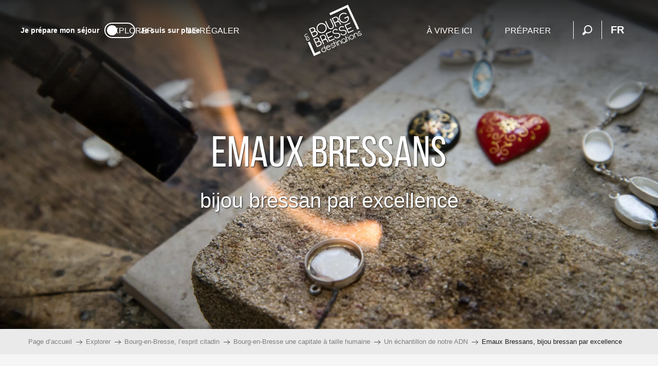

--- FILE ---
content_type: text/html; charset=UTF-8
request_url: https://www.bourgenbressedestinations.fr/explorer/bourg-en-bresse-lesprit-citadin/bourg-en-bresse-une-capitale-a-taille-humaine/un-echantillon-de-notre-adn/emaux-bressans-bijou-bressan-par-excellence/
body_size: 52232
content:
<!doctype html>
<html class="no-js" lang="fr-FR"><head><title>Emaux Bressans, bijou bressan par excellence | Bourg-en-Bresse destinations – Office de tourisme</title><script>window.globals={"ancestors":{"chapter1":"Explorer","chapter2":"Bourg-en-Bresse, l\u2019esprit citadin","chapter3":"Bourg-en-Bresse  une capitale \u00e0 taille humaine","chapter4":"Un \u00e9chantillon de notre ADN","chapter5":"Emaux Bressans, bijou bressan par excellence"},"context":"website","current_lang":"fr","current_locale":"fr","current_locale_region":"fr_FR","current_season":"ete","env":"prod","languages":["fr","en"],"page_type":"page-hub","post_id":2043,"post_image":"https:\/\/www.bourgenbressedestinations.fr\/app\/uploads\/bourg-en-bresse\/2021\/03\/thumbs\/creation-emaux-bressans-jeanvoine-bourg-en-bressevittorio-giannella-2-1920x960-crop-1763218981.webp","post_title":"Emaux Bressans, bijou bressan par excellence","post_type":"page","post_modified":"2023-01-18 16:15:36+01:00","site_key":"bourg-en-bresse","tags":{"places":["Bourg-en-Bresse"],"seasons":[],"themes":["d\u00e9couvrir les savoir-faire locaux","Locaux\/proximit\u00e9","percer les secrets de Bourg-en-Bresse","rencontrer ceux qui font la richesse de notre destination"],"targets":[]},"woody_options_pages":{"search_url":10369,"weather_url":0,"favorites_url":0},"hawwwai":{"sheet_options":{"nearby_distance_max":5000}}}</script><script>(function(e){e.eskalad=e.eskalad?e.eskalad:[],e.eskalad.product="woody",e.eskalad.site_key=e.globals.site_key!==void 0?e.globals.site_key:"empty",e.eskalad.timestamp=l("eskalad_timestamp"),e.eskalad.timestamp==null&&(e.eskalad.timestamp=Math.floor(Date.now()/1e3),s("eskalad_timestamp",e.eskalad.timestamp)),e.eskalad.cid=l("eskalad_cid"),e.eskalad.cid==null&&e.eskalad.timestamp!==void 0&&(e.eskalad.cid=e.eskalad.timestamp,c()),e.eskalad.ga_consent=!0;function c(){e.eskalad.cid.toString().search("\\.")<=0&&fetch("/api/clientid").then(a=>a.json()).then(a=>{a.cid!==void 0&&(e.eskalad.cid=a.cid+"."+e.eskalad.cid,s("eskalad_cid",e.eskalad.cid))}).catch(function(a){console.error("Eskalad fetch: "+a.message)})}function l(a){if(e.localStorage!==void 0&&e.localStorage)try{let t=e.localStorage.getItem(a);return t=t==null||isNaN(t)||t==null||t==""?void 0:t,t}catch(t){console.error(["[ESKALAD]",t])}}function s(a,t){if(e.localStorage!==void 0&&e.localStorage)try{e.localStorage.removeItem(a),e.localStorage.setItem(a,t)}catch(d){console.error(["[ESKALAD]",d])}}})(window);
</script><script>document.addEventListener("DOMContentLoaded",function(){document.querySelectorAll("a[href='#consentframework'],a[href='#cmp']").forEach(function(e){e.removeAttribute("target");e.setAttribute("href","javascript:window.Sddan.cmp.displayUI();")})});</script><script type="importmap">{"imports":{"jquery":"https:\/\/woody.cloudly.space\/app\/themes\/woody-theme\/src\/lib\/custom\/jquery@3.7.1.min.mjs","woody_lib_utils":"https:\/\/woody.cloudly.space\/app\/dist\/bourg-en-bresse\/addons\/woody-lib-utils\/js\/woody-lib-utils.93266841fa.mjs","woody_addon_search_main":"https:\/\/woody.cloudly.space\/app\/dist\/bourg-en-bresse\/addons\/woody-addon-search\/js\/woody-addon-search-main.f068d57b37.mjs","woody_addon_search_data":"https:\/\/woody.cloudly.space\/app\/dist\/bourg-en-bresse\/addons\/woody-addon-search\/js\/woody-addon-search-data.78cd9c9154.mjs","woody_addon_devtools_main":"https:\/\/woody.cloudly.space\/app\/dist\/bourg-en-bresse\/addons\/woody-addon-devtools\/js\/woody-addon-devtools-main.5ef617cfdb.mjs","woody_addon_devtools_tools":"https:\/\/woody.cloudly.space\/app\/dist\/bourg-en-bresse\/addons\/woody-addon-devtools\/js\/woody-addon-devtools-tools.54d58a68c5.mjs","woody_addon_devtools_color_palette":"https:\/\/woody.cloudly.space\/app\/dist\/bourg-en-bresse\/addons\/woody-addon-devtools\/js\/woody-addon-devtools-color-palette.a8a41da40b.mjs","woody_addon_devtools_style_shift":"https:\/\/woody.cloudly.space\/app\/dist\/bourg-en-bresse\/addons\/woody-addon-devtools\/js\/woody-addon-devtools-style-shift.c4f6081742.mjs","woody_addon_devtools_fake_touristic_sheet":"https:\/\/woody.cloudly.space\/app\/dist\/bourg-en-bresse\/addons\/woody-addon-devtools\/js\/woody-addon-devtools-fake-touristic-sheet.2cb516cd17.mjs","woody_addon_favorites_tools":"https:\/\/woody.cloudly.space\/app\/dist\/bourg-en-bresse\/addons\/woody-addon-favorites\/js\/woody-addon-favorites-tools.493a0ea33a.mjs","woody_addon_favorites_btn":"https:\/\/woody.cloudly.space\/app\/dist\/bourg-en-bresse\/addons\/woody-addon-favorites\/js\/woody-addon-favorites-btn.371d024552.mjs","woody_addon_favorites_cart":"https:\/\/woody.cloudly.space\/app\/dist\/bourg-en-bresse\/addons\/woody-addon-favorites\/js\/woody-addon-favorites-cart.76fc575ef3.mjs","woody_addon_favorites_sections":"https:\/\/woody.cloudly.space\/app\/dist\/bourg-en-bresse\/addons\/woody-addon-favorites\/js\/woody-addon-favorites-sections.3c8fc8f133.mjs"}}</script><link rel="preconnect" href="https://cache.consentframework.com" crossorigin><link rel="preconnect" href="https://choices.consentframework.com" crossorigin><link rel="preconnect" href="https://fonts.gstatic.com" crossorigin><link rel="preconnect" href="https://fonts.googleapis.com" crossorigin><link rel="preconnect" href="https://www.googletagmanager.com" crossorigin><link rel="preconnect" href="https://woody.cloudly.space" crossorigin><link rel="preconnect" href="https://api.cloudly.space" crossorigin><script>window.dataLayer=window.dataLayer?window.dataLayer:[];window.dataLayer.push({"event":"globals","data":{"env":"prod","site_key":"bourg-en-bresse","page":{"id_page":2043,"name":"Emaux Bressans, bijou bressan par excellence","page_type":"page-hub","tags":{"places":["Bourg-en-Bresse"],"seasons":[],"themes":["d\u00e9couvrir les savoir-faire locaux","Locaux\/proximit\u00e9","percer les secrets de Bourg-en-Bresse","rencontrer ceux qui font la richesse de notre destination"],"targets":[]}},"lang":"fr","season":"ete"}});</script><script>(function(w,d,s,l,i) { w[l]=w[l]||[]; w[l].push({ 'gtm.start': new Date().getTime(),event: 'gtm.js' }); var f=d.getElementsByTagName(s)[0], j=d.createElement(s),dl=l!='dataLayer'? '&l='+l:''; j.async=true; j.src='https://www.googletagmanager.com/gtm.js?id='+i+dl; f.parentNode.insertBefore(j,f); })(window,document,'script','dataLayer','GTM-PNK4MVT');</script><link rel="canonical" href="https://www.bourgenbressedestinations.fr/explorer/bourg-en-bresse-lesprit-citadin/bourg-en-bresse-une-capitale-a-taille-humaine/un-echantillon-de-notre-adn/emaux-bressans-bijou-bressan-par-excellence/"/><meta charset="UTF-8"/><meta http-equiv="X-UA-Compatible" content="IE=edge"/><meta name="generator" content="Raccourci Agency - WP"/><meta name="viewport" content="width=device-width,initial-scale=1"/><meta name="robots" content="max-snippet:-1, max-image-preview:large, max-video-preview:-1"/><meta property="og:type" content="website"/><meta property="og:url" content="https://www.bourgenbressedestinations.fr/explorer/bourg-en-bresse-lesprit-citadin/bourg-en-bresse-une-capitale-a-taille-humaine/un-echantillon-de-notre-adn/emaux-bressans-bijou-bressan-par-excellence/"/><meta name="twitter:card" content="summary_large_image"/><meta property="og:image" content="https://woody.cloudly.space/app/uploads/bourg-en-bresse/2021/03/thumbs/creation-emaux-bressans-jeanvoine-bourg-en-bressevittorio-giannella-2-1920x960-crop-1763218981.webp"/><meta property="twitter:image" content="https://woody.cloudly.space/app/uploads/bourg-en-bresse/2021/03/thumbs/creation-emaux-bressans-jeanvoine-bourg-en-bressevittorio-giannella-2-1920x960-crop-1763218981.webp"/><meta property="og:site_name" content="Bourg-en-Bresse destinations – Office de tourisme"/><meta property="og:locale" content="fr_FR"/><meta property="og:locale:alternate" content="en_GB"/><meta name="description" content=""/><meta property="og:title" content="Emaux Bressans, bijou bressan par excellence | Bourg-en-Bresse destinations – Office de tourisme"/><meta property="og:description" content=""/><meta name="twitter:title" content="Emaux Bressans, bijou bressan par excellence | Bourg-en-Bresse destinations – Office de tourisme"/><meta name="twitter:description" content=""/><script type="application/ld+json" class="woody-schema-graph">{"@context":"https:\/\/schema.org","@graph":[{"@type":"WebSite","url":"https:\/\/www.bourgenbressedestinations.fr","name":"Bourg-en-Bresse destinations \u2013 Office de tourisme","description":"Bourg-en-Bresse, Bresse, Revermont, Gorges de l\u2019Ain Visites, agenda, exp\u00e9riences, bonnes adresses, itin\u00e9raires\u2026 tout y est !","potentialAction":[{"@type":"SearchAction","target":"https:\/\/www.bourgenbressedestinations.fr\/rechercher\/?query={search_term_string}","query-input":"required name=search_term_string"}]},{"@type":"WebPage","url":"https:\/\/www.bourgenbressedestinations.fr\/explorer\/bourg-en-bresse-lesprit-citadin\/bourg-en-bresse-une-capitale-a-taille-humaine\/un-echantillon-de-notre-adn\/emaux-bressans-bijou-bressan-par-excellence\/","headline":"Emaux Bressans, bijou bressan par excellence | Bourg-en-Bresse destinations \u2013 Office de tourisme","inLanguage":"fr-FR","datePublished":"2021-04-15 14:48:44","dateModified":"2023-01-18 15:15:36","description":"","image":["https:\/\/www.bourgenbressedestinations.fr\/app\/uploads\/bourg-en-bresse\/2021\/03\/thumbs\/creation-emaux-bressans-jeanvoine-bourg-en-bressevittorio-giannella-2-1920x960-crop-1763218981.webp"]}]}</script><style>img:is([sizes="auto" i], [sizes^="auto," i]) { contain-intrinsic-size: 3000px 1500px }</style><link rel="alternate" href="https://www.bourgenbressedestinations.fr/explorer/bourg-en-bresse-lesprit-citadin/bourg-en-bresse-une-capitale-a-taille-humaine/un-echantillon-de-notre-adn/emaux-bressans-bijou-bressan-par-excellence/" hreflang="fr" /><link rel="alternate" href="https://www.bourgenbressedestinations.com/explore/bourg%e2%80%91en%e2%80%91bresse-urban-spirit/bourg-en-bresse-a-capital-on-a-human-scale/a-sample-of-our-dna-see-how-the-locals-live/emaux-bressans-the-absolute-gem-of-bresse/" hreflang="en" /><script>
window._wpemojiSettings = {"baseUrl":"https:\/\/s.w.org\/images\/core\/emoji\/16.0.1\/72x72\/","ext":".png","svgUrl":"https:\/\/s.w.org\/images\/core\/emoji\/16.0.1\/svg\/","svgExt":".svg","source":{"concatemoji":"https:\/\/www.bourgenbressedestinations.fr\/wp\/wp-includes\/js\/wp-emoji-release.min.js?ver=6.8.2"}};
/*! This file is auto-generated */
!function(s,n){var o,i,e;function c(e){try{var t={supportTests:e,timestamp:(new Date).valueOf()};sessionStorage.setItem(o,JSON.stringify(t))}catch(e){}}function p(e,t,n){e.clearRect(0,0,e.canvas.width,e.canvas.height),e.fillText(t,0,0);var t=new Uint32Array(e.getImageData(0,0,e.canvas.width,e.canvas.height).data),a=(e.clearRect(0,0,e.canvas.width,e.canvas.height),e.fillText(n,0,0),new Uint32Array(e.getImageData(0,0,e.canvas.width,e.canvas.height).data));return t.every(function(e,t){return e===a[t]})}function u(e,t){e.clearRect(0,0,e.canvas.width,e.canvas.height),e.fillText(t,0,0);for(var n=e.getImageData(16,16,1,1),a=0;a<n.data.length;a++)if(0!==n.data[a])return!1;return!0}function f(e,t,n,a){switch(t){case"flag":return n(e,"\ud83c\udff3\ufe0f\u200d\u26a7\ufe0f","\ud83c\udff3\ufe0f\u200b\u26a7\ufe0f")?!1:!n(e,"\ud83c\udde8\ud83c\uddf6","\ud83c\udde8\u200b\ud83c\uddf6")&&!n(e,"\ud83c\udff4\udb40\udc67\udb40\udc62\udb40\udc65\udb40\udc6e\udb40\udc67\udb40\udc7f","\ud83c\udff4\u200b\udb40\udc67\u200b\udb40\udc62\u200b\udb40\udc65\u200b\udb40\udc6e\u200b\udb40\udc67\u200b\udb40\udc7f");case"emoji":return!a(e,"\ud83e\udedf")}return!1}function g(e,t,n,a){var r="undefined"!=typeof WorkerGlobalScope&&self instanceof WorkerGlobalScope?new OffscreenCanvas(300,150):s.createElement("canvas"),o=r.getContext("2d",{willReadFrequently:!0}),i=(o.textBaseline="top",o.font="600 32px Arial",{});return e.forEach(function(e){i[e]=t(o,e,n,a)}),i}function t(e){var t=s.createElement("script");t.src=e,t.defer=!0,s.head.appendChild(t)}"undefined"!=typeof Promise&&(o="wpEmojiSettingsSupports",i=["flag","emoji"],n.supports={everything:!0,everythingExceptFlag:!0},e=new Promise(function(e){s.addEventListener("DOMContentLoaded",e,{once:!0})}),new Promise(function(t){var n=function(){try{var e=JSON.parse(sessionStorage.getItem(o));if("object"==typeof e&&"number"==typeof e.timestamp&&(new Date).valueOf()<e.timestamp+604800&&"object"==typeof e.supportTests)return e.supportTests}catch(e){}return null}();if(!n){if("undefined"!=typeof Worker&&"undefined"!=typeof OffscreenCanvas&&"undefined"!=typeof URL&&URL.createObjectURL&&"undefined"!=typeof Blob)try{var e="postMessage("+g.toString()+"("+[JSON.stringify(i),f.toString(),p.toString(),u.toString()].join(",")+"));",a=new Blob([e],{type:"text/javascript"}),r=new Worker(URL.createObjectURL(a),{name:"wpTestEmojiSupports"});return void(r.onmessage=function(e){c(n=e.data),r.terminate(),t(n)})}catch(e){}c(n=g(i,f,p,u))}t(n)}).then(function(e){for(var t in e)n.supports[t]=e[t],n.supports.everything=n.supports.everything&&n.supports[t],"flag"!==t&&(n.supports.everythingExceptFlag=n.supports.everythingExceptFlag&&n.supports[t]);n.supports.everythingExceptFlag=n.supports.everythingExceptFlag&&!n.supports.flag,n.DOMReady=!1,n.readyCallback=function(){n.DOMReady=!0}}).then(function(){return e}).then(function(){var e;n.supports.everything||(n.readyCallback(),(e=n.source||{}).concatemoji?t(e.concatemoji):e.wpemoji&&e.twemoji&&(t(e.twemoji),t(e.wpemoji)))}))}((window,document),window._wpemojiSettings);
</script><link rel='preload' as='style' onload='this.onload=null;this.rel="stylesheet"' id='addon-search-stylesheet-css' href='https://woody.cloudly.space/app/dist/bourg-en-bresse/addons/woody-addon-search/css/woody-addon-search.4e0867669a.css?ver=2.1.3' media='screen' /><noscript><link rel='stylesheet' id='addon-search-stylesheet-css' href='https://woody.cloudly.space/app/dist/bourg-en-bresse/addons/woody-addon-search/css/woody-addon-search.4e0867669a.css?ver=2.1.3' media='screen' /></noscript><link rel='preload' as='style' onload='this.onload=null;this.rel="stylesheet"' id='leaflet_css-css' href='https://tiles.touristicmaps.com/libs/tmaps.min.css' media='all' /><noscript><link rel='stylesheet' id='leaflet_css-css' href='https://tiles.touristicmaps.com/libs/tmaps.min.css' media='all' /></noscript><link rel='stylesheet' id='main-stylesheet-css' href='https://woody.cloudly.space/app/dist/bourg-en-bresse/css/main-def2e7adf2.css' media='screen' /><link rel='preload' as='style' onload='this.onload=null;this.rel="stylesheet"' id='wicon-stylesheet-css' href='https://woody.cloudly.space/app/dist/bourg-en-bresse/css/wicon-6650a8263f.css' media='screen' /><noscript><link rel='stylesheet' id='wicon-stylesheet-css' href='https://woody.cloudly.space/app/dist/bourg-en-bresse/css/wicon-6650a8263f.css' media='screen' /></noscript><link rel='stylesheet' id='print-stylesheet-css' href='https://woody.cloudly.space/app/dist/bourg-en-bresse/css/print-b87b2678ed.css' media='print' /><script defer src="https://woody.cloudly.space/app/dist/bourg-en-bresse/addons/woody-addon-search/js/woody-addon-search.963aa0a249.js?ver=2.1.3" id="addon-search-javascripts-js"></script><script defer src="https://woody.cloudly.space/app/themes/woody-theme/src/js/static/obf.min.js?ver=1.88.154" id="obf-js"></script><script defer src="https://woody.cloudly.space/app/dist/bourg-en-bresse/addons/woody-addon-eskalad/js/events/eskalad.c2bde38840.js?ver=6.3.3" id="woody-addon-eskalad-js"></script><script defer src="https://woody.cloudly.space/app/dist/bourg-en-bresse/addons/woody-addon-eskalad/js/events/eskalad-page.5d2af865c3.js?ver=6.3.3" id="woody-addon-eskalad-page-js"></script><script id="jquery-js-before">
window.siteConfig = {"site_key":"bourg-en-bresse","login":"public_bourg-en-bresse_website","password":"e1c6b1954177e57ae834eb3a5b04d3a5","token":"MzE3NjZiODJjZmFmOlEwUlZXbDhCWjFBTUV4TUJIbFJaRzFRUVhVRVFBejRSVmxORVgwSUg6VmdCVUFGUlRBUWRYVjFaUlZnUUFWMU5hQ3dZR0JGSUhCbE1IQWxKUldRYz0=","mapProviderKeys":{"otmKey":"4edca6e6b96e3bd0b6abdc45d7b625b2bdebfddf3a6a8b768e1cf44b6d34ca6b","gmKey":"AIzaSyB8Fozhi1FKU8oWYJROw8_FgOCbn3wdrhs"},"api_url":"https:\/\/api.tourism-system.com","api_render_url":"https:\/\/api.tourism-system.com","current_lang":"fr","current_season":"ete","languages":["fr","en"]};
window.useLeafletLibrary=1;window.DrupalAngularConfig=window.DrupalAngularConfig || {};window.DrupalAngularConfig.mapProviderKeys={"otmKey":"4edca6e6b96e3bd0b6abdc45d7b625b2bdebfddf3a6a8b768e1cf44b6d34ca6b","gmKey":"AIzaSyB8Fozhi1FKU8oWYJROw8_FgOCbn3wdrhs"};
</script><script type="module" src="https://woody.cloudly.space/app/themes/woody-theme/src/lib/custom/jquery@3.7.1.min.mjs" id="jquery-js"></script><script defer src="https://woody.cloudly.space/app/themes/woody-theme/src/lib/custom/moment-with-locales@2.22.2.min.js" id="jsdelivr_moment-js"></script><script id="woody-sheet-js-extra">
var __hw = {"SECTIONS.TOURISM.SHEET.PERIODS.TODAY":"Aujourd'hui","SECTIONS.TOURISM.SHEET.PERIODS.HAPPENING":"A lieu","SECTIONS.TOURISM.SHEET.PERIODS.ENDED":"Termin\u00e9","SECTIONS.TOURISM.SHEET.PERIODS.ENDED_FOR_TODAY":"Termin\u00e9 pour aujourd'hui","SECTIONS.TOURISM.SHEET.PERIODS.FROM_TODAY":"\u00c0 partir d'aujourd'hui","SECTIONS.TOURISM.SHEET.PERIODS.FROM":"Du","SECTIONS.TOURISM.SHEET.PERIODS.UNTIL_TODAY":"Aujourd'hui","SECTIONS.TOURISM.SHEET.PERIODS.TO":"jusqu'\u00e0","SECTIONS.TOURISM.SHEET.PERIODS.UNTIL":"au","SECTIONS.TOURISM.SHEET.PERIODS.UNTIL_LONG":"jusqu'au","SECTIONS.TOURISM.SHEET.PERIODS.ON":"Le","SECTIONS.TOURISM.SHEET.PERIODS.OPENED":"Ouvert","SECTIONS.TOURISM.SHEET.PERIODS.CLOSED":"Ferm\u00e9","SECTIONS.TOURISM.SHEET.PERIODS.CLOSEDFORTODAY":"Ferm\u00e9 pour aujourd'hui","SECTIONS.TOURISM.SHEET.PERIODS.UNDEFINED":"Horaires non d\u00e9finis","SECTIONS.TOURISM.SHEET.PERIODS.NOW":"En ce moment","GLOBAL.TIMES.TO":"jusqu'\u00e0"};
</script><script defer src="https://woody.cloudly.space/app/dist/bourg-en-bresse/addons/woody-addon-hawwwai/js/sheet-bundle.7fecec0205.js?ver=2.5.140" id="woody-sheet-js"></script><script type="module" src="https://woody.cloudly.space/app/dist/bourg-en-bresse/addons/woody-addon-favorites/js/woody-addon-favorites.c46dfed72b.mjs" id="addon-favorites-javascripts-js"></script><script defer src="//gadget.open-system.fr/widgets-libs/rel/noyau-1.0.min.js" id="AllianceReseaux-js"></script><script defer src="https://woody.cloudly.space/app/themes/woody-theme/src/lib/npm/swiper/dist/js/swiper.min.js?ver=4.5.1" id="jsdelivr_swiper-js"></script><script defer src="https://woody.cloudly.space/app/themes/woody-theme/src/lib/npm/flatpickr/dist/flatpickr.min.js?ver=4.5.7" id="jsdelivr_flatpickr-js"></script><script defer src="https://woody.cloudly.space/app/themes/woody-theme/src/lib/npm/flatpickr/dist/l10n/fr.js?ver=4.5.7" id="jsdelivr_flatpickr_l10n-js"></script><script defer src="https://woody.cloudly.space/app/themes/woody-theme/src/lib/custom/nouislider@10.1.0.min.js" id="jsdelivr_nouislider-js"></script><script defer src="https://woody.cloudly.space/app/themes/woody-theme/src/lib/custom/lazysizes@4.1.2.min.js" id="jsdelivr_lazysizes-js"></script><script defer src="https://woody.cloudly.space/app/themes/woody-theme/src/lib/custom/moment-timezone-with-data.min.js" id="jsdelivr_moment_tz-js"></script><script defer src="https://woody.cloudly.space/app/themes/woody-theme/src/lib/custom/js.cookie@2.2.1.min.js" id="jsdelivr_jscookie-js"></script><script defer src="https://woody.cloudly.space/app/themes/woody-theme/src/lib/custom/rellax@1.10.1.min.js" id="jsdelivr_rellax-js"></script><script defer src="https://woody.cloudly.space/app/themes/woody-theme/src/lib/custom/iframeResizer@4.3.7.min.js?ver=4.3.7" id="jsdelivr_iframeresizer-js"></script><script defer src="https://woody.cloudly.space/app/themes/woody-theme/src/lib/npm/plyr/dist/plyr.min.js?ver=3.6.8" id="jsdelivr_plyr-js"></script><script defer src="https://woody.cloudly.space/wp/wp-includes/js/dist/hooks.min.js?ver=4d63a3d491d11ffd8ac6" id="wp-hooks-js"></script><script defer src="https://woody.cloudly.space/wp/wp-includes/js/dist/i18n.min.js?ver=5e580eb46a90c2b997e6" id="wp-i18n-js"></script><script defer src="https://woody.cloudly.space/app/themes/woody-theme/src/js/static/i18n-ltr.min.js?ver=1.88.154" id="wp-i18n-ltr-js"></script><script defer src="https://tiles.touristicmaps.com/libs/leaflet.min.js" id="touristicmaps_leaflet-js"></script><script defer src="https://tiles.touristicmaps.com/libs/tangram.min.js" id="touristicmaps_tangram-js"></script><script defer src="https://tiles.touristicmaps.com/libs/markercluster.min.js" id="touristicmaps_cluster-js"></script><script defer src="https://tiles.touristicmaps.com/libs/locate.min.js" id="touristicmaps_locate-js"></script><script defer src="https://tiles.touristicmaps.com/libs/geocoder.min.js" id="touristicmaps_geocoder-js"></script><script defer src="https://tiles.touristicmaps.com/libs/fullscreen.min.js" id="touristicmaps_fullscreen-js"></script><script defer src="https://maps.googleapis.com/maps/api/js?key=AIzaSyB8Fozhi1FKU8oWYJROw8_FgOCbn3wdrhs&amp;v=3.33&amp;libraries=geometry,places" id="gg_maps-js"></script><script defer src="https://api.tourism-system.com/render/assets/scripts/raccourci/universal-mapV2.min.js" id="hawwwai_universal_map-js"></script><script defer src="https://woody.cloudly.space/app/dist/bourg-en-bresse/js/main-2fa0e7ec4e.js" id="main-javascripts-js"></script><link rel="shortcut icon" type="image/x-icon" href="https://woody.cloudly.space/app/dist/bourg-en-bresse/favicon/favicon/favicon-ae410e698c.ico"><link rel="shortcut icon" type="image/png" href=""><link rel="apple-touch-icon" sizes="32x32" href=""><link rel="apple-touch-icon" sizes="64x64" href=""><link rel="apple-touch-icon" sizes="120x120" href=""><link rel="apple-touch-icon" sizes="180x180" href=""><link rel="apple-touch-icon" sizes="152x152" href=""><link rel="apple-touch-icon" sizes="167x167" href=""><link rel="icon" sizes="192x192" href=""><link rel="icon" sizes="128x128" href=""></head><body class="wp-singular page-template-default page page-id-2043 page-parent page-child parent-pageid-2042 wp-theme-woody-theme wp-child-theme-bourg-en-bresse prod woodypage-page-hub has-hero has-blocks-hero-tpl_01">
            <noscript><iframe src="https://www.googletagmanager.com/ns.html?id=GTM-PNK4MVT" height="0" width="0" style="display:none;visibility:hidden"></iframe></noscript>
        
            
    
    <div class="main-wrapper flex-container flex-dir-column">
                                <div class="woody-component-headnavs">
            <div class="woody-season-switcher tpl_01 isAbs">
    </div>

    
                        <ul class="tools list-unstyled flex-container align-middle">
                                                                                        <li >
                                                                    <a class="no-ext mobile-menu-tool hide-for-xlarge" href="https://www.bourgenbressedestinations.fr/" target="_self" title="" >
                                                                                    <span class="wicon wicon--27-maison"></span>
                                                                                                                    </a>
                                                            </li>
                                                                                                <li >
                                                                    <div id="widget-panier"></div>
                                                            </li>
                                                                                                                                                <li class="search-tool"><div role="button" aria-label="Recherche" class="search-toggler-wrapper woody-component-esSearch-block" tabindex="0">
    <span class="esSearch-button results-toggler" data-label="Recherche" title="Recherche">
        <span class="wicon wicon-053-loupe-par-defaut search-icon" aria-hidden="true"></span>
        <span class="show-for-sr">Rechercher</span>
        <span class="button-label" data-label="Recherche"></span>
    </span>
</div>
</li>
                                                    <li class="lang_switcher-tool"><div class="woody-lang_switcher woody-lang_switcher-reveal tpl_01" data-label="Langue" role="button" aria-label="Choix de la langue"><div class="lang_switcher-button" data-label="Langue"  tabindex="0"><div class="fr" data-lang="fr">fr</div></div></div></li>
                                            </ul>
            
    <div class="topheader grid-x">
    <div class="woody-location-switcher">
        <a class="woody-location-switcher-link" href="https://www.bourgenbressedestinations.fr/">
            <div class="woody-location-switcher-item">
                <span class="location-title">Je prépare mon séjour</span>
            </div>
        </a>
        <a class="woody-location-switcher-link" href="https://www.bourgenbressedestinations.fr/sur-place/">
            <div class="woody-location-switcher-toggle "></div>
        </a>
        <a class="woody-location-switcher-link" href="https://www.bourgenbressedestinations.fr/sur-place/">
            <div class="woody-location-switcher-item">
                <span class="location-title">Je suis sur place</span>
            </div>
        </a>
    </div>
        <div class="top-header-right">
        <ul class="menu menu-pro list-unstyled flex-container align-middle align-center">
                    </ul>
    </div>
    </div>


            <header role="banner" class="woody-component-header tpl_03 site-header" data-click-open="true" data-disable-hover="true" data-dropdown-menu="data-dropdown-menu" data-sticky-container="data-sticky-container">
    <div class="main-menu-wrapper">
        <nav class="top-bar title-bar" id="main-menu" role="navigation">
            <ul class="menu dropdown horizontal align-center align-middle fullwidth-dropdowns">
                                                            <li class=" is-dropdown-submenu-parent is-active">
                                                                <a class="menuLink" href="https://www.bourgenbressedestinations.fr/explorer/" target="_self" data-post-id="1985">
                                                                                                                                                                                                <span class="menuLink-title">Explorer</span>
                                                                                                                                                </a>
                                                                                        <ul class="menu is-dropdown-submenu" data-link-parent="1985" data-title="Explorer">
                                    <li class="grid-container"><div class="grid_1col_tpl_01 grid-x align-middle submenu-container submenu_explore grid-padding-x grid-padding-y"><div class="cell xmedium-down-order-9"><div class="grid_2col_tpl_04 grid-x align-center grid-padding-x grid-padding-y"><div class="cell xlarge-8 isRel part_1"><div class="grid-x grid-padding-x grid-padding-y"><div class="cell large-8"><div class="grid-x grid-padding-x grid-padding-y"><div class="cell xlarge-6 vignettes"><a class="woody-component woody-component-nav-item-image tpl_06 isRel bg-black bgimg-op-75 " href="https://www.bourgenbressedestinations.fr/explorer/bresse-plaine-de-caractere/" data-post-id="1987" target="_self"><figure aria-label="Ferme Auberge Du Grand Colombier Vernoux" itemscope itemtype="http://schema.org/ImageObject" class="isRel imageObject menuLinkMediaWrapper"><noscript><img class="imageObject-img img-responsive a42-ac-replace-img" src="https://woody.cloudly.space/app/uploads/bourg-en-bresse/2024/11/thumbs/ferme-auberge-du-Grand-Colombier-VernouxMorgane-Monneret-1-640x480.webp" alt="Ferme Auberge Du Grand Colombier Vernoux" itemprop="thumbnail"/></noscript><img class="imageObject-img img-responsive lazyload a42-ac-replace-img" src="https://woody.cloudly.space/app/themes/woody-theme/src/img/blank/ratio_4_3.webp" data-src="https://woody.cloudly.space/app/uploads/bourg-en-bresse/2024/11/thumbs/ferme-auberge-du-Grand-Colombier-VernouxMorgane-Monneret-1-640x480.webp" data-sizes="auto" data-srcset="https://woody.cloudly.space/app/uploads/bourg-en-bresse/2024/11/thumbs/ferme-auberge-du-Grand-Colombier-VernouxMorgane-Monneret-1-360x270.webp 360w, https://woody.cloudly.space/app/uploads/bourg-en-bresse/2024/11/thumbs/ferme-auberge-du-Grand-Colombier-VernouxMorgane-Monneret-1-640x480.webp 640w, https://woody.cloudly.space/app/uploads/bourg-en-bresse/2024/11/thumbs/ferme-auberge-du-Grand-Colombier-VernouxMorgane-Monneret-1-1200x900.webp 1200w, https://woody.cloudly.space/app/uploads/bourg-en-bresse/2024/11/thumbs/ferme-auberge-du-Grand-Colombier-VernouxMorgane-Monneret-1-1920x1440.webp 1920w" alt="Ferme Auberge Du Grand Colombier Vernoux" itemprop="thumbnail"/><meta itemprop="datePublished" content="2024-11-06 15:15:03"><span class="hide imageObject-description" itemprop="description" data-nosnippet>Ferme Auberge Du Grand Colombier Vernouxmorgane Monneret 1</span><figcaption class="imageObject-caption flex-container align-middle isAbs bottom left hide" data-nosnippet><span class="imageObject-icon copyright-icon flex-container align-center align-middle">©</span><span class="imageObject-text imageObject-description" itemprop="caption">Ferme Auberge Du Grand Colombier Vernoux</span></figcaption></figure><div class="nav-item-section fullcenterbox"><div class="menuLink-titles"><div class="menuLink-texts has-title"><span class="menuLink-title block-span">Bresse, plaine de caractère</span></div></div></div></a></div><div class="cell xlarge-6 vignettes"><a class="woody-component woody-component-nav-item-image tpl_06 isRel bg-black bgimg-op-75 " href="https://www.bourgenbressedestinations.fr/explorer/bourg-en-bresse-lesprit-citadin/" data-post-id="2037" target="_self"><figure aria-label="Week End Bourg En Bresse Revermontmizenboite Bourg En Bresse Destinations 35" itemscope itemtype="http://schema.org/ImageObject" class="isRel imageObject menuLinkMediaWrapper"><noscript><img class="imageObject-img img-responsive a42-ac-replace-img" src="https://woody.cloudly.space/app/uploads/bourg-en-bresse/2024/03/thumbs/week-end-Bourg-en-Bresse-RevermontMizenboite-Bourg-en-Bresse-destinations-35-640x480-crop-1763133552.webp" alt="Week End Bourg En Bresse Revermontmizenboite Bourg En Bresse Destinations 35" itemprop="thumbnail"/></noscript><img class="imageObject-img img-responsive lazyload a42-ac-replace-img" src="https://woody.cloudly.space/app/themes/woody-theme/src/img/blank/ratio_4_3.webp" data-src="https://woody.cloudly.space/app/uploads/bourg-en-bresse/2024/03/thumbs/week-end-Bourg-en-Bresse-RevermontMizenboite-Bourg-en-Bresse-destinations-35-640x480-crop-1763133552.webp" data-sizes="auto" data-srcset="https://woody.cloudly.space/app/uploads/bourg-en-bresse/2024/03/thumbs/week-end-Bourg-en-Bresse-RevermontMizenboite-Bourg-en-Bresse-destinations-35-360x270-crop-1763135940.webp 360w, https://woody.cloudly.space/app/uploads/bourg-en-bresse/2024/03/thumbs/week-end-Bourg-en-Bresse-RevermontMizenboite-Bourg-en-Bresse-destinations-35-640x480-crop-1763133552.webp 640w, https://woody.cloudly.space/app/uploads/bourg-en-bresse/2024/03/thumbs/week-end-Bourg-en-Bresse-RevermontMizenboite-Bourg-en-Bresse-destinations-35-1200x900-crop-1763116403.webp 1200w, https://woody.cloudly.space/app/uploads/bourg-en-bresse/2024/03/thumbs/week-end-Bourg-en-Bresse-RevermontMizenboite-Bourg-en-Bresse-destinations-35-1920x1440-crop-1763253892.webp 1920w" alt="Week End Bourg En Bresse Revermontmizenboite Bourg En Bresse Destinations 35" itemprop="thumbnail"/><meta itemprop="datePublished" content="2024-03-13 13:21:06"><span class="hide imageObject-description" itemprop="description" data-nosnippet>Week End Bourg En Bresse Revermontmizenboite Bourg En Bresse Destinations 35</span><figcaption class="imageObject-caption flex-container align-middle isAbs bottom left hide" data-nosnippet><span class="imageObject-icon copyright-icon flex-container align-center align-middle">©</span><span class="imageObject-text imageObject-description" itemprop="caption">Week End Bourg En Bresse Revermontmizenboite Bourg En Bresse Destinations 35</span></figcaption></figure><div class="nav-item-section fullcenterbox"><div class="menuLink-titles"><div class="menuLink-texts has-title"><span class="menuLink-title block-span">Bourg-en-Bresse, l’esprit citadin</span></div></div></div></a></div><div class="cell xlarge-6 vignettes"><a class="woody-component woody-component-nav-item-image tpl_06 isRel bg-black bgimg-op-75 " href="https://www.bourgenbressedestinations.fr/explorer/revermont-lexperience-nature/" data-post-id="2137" target="_self"><figure aria-label="Mont Myon en famille" itemscope itemtype="http://schema.org/ImageObject" class="isRel imageObject menuLinkMediaWrapper"><noscript><img class="imageObject-img img-responsive a42-ac-replace-img" src="https://woody.cloudly.space/app/uploads/bourg-en-bresse/2024/11/thumbs/Mont-MyonMorgane-Monneret-38-640x480.webp" alt="Mont Myon en famille" itemprop="thumbnail"/></noscript><img class="imageObject-img img-responsive lazyload a42-ac-replace-img" src="https://woody.cloudly.space/app/themes/woody-theme/src/img/blank/ratio_4_3.webp" data-src="https://woody.cloudly.space/app/uploads/bourg-en-bresse/2024/11/thumbs/Mont-MyonMorgane-Monneret-38-640x480.webp" data-sizes="auto" data-srcset="https://woody.cloudly.space/app/uploads/bourg-en-bresse/2024/11/thumbs/Mont-MyonMorgane-Monneret-38-360x270.webp 360w, https://woody.cloudly.space/app/uploads/bourg-en-bresse/2024/11/thumbs/Mont-MyonMorgane-Monneret-38-640x480.webp 640w, https://woody.cloudly.space/app/uploads/bourg-en-bresse/2024/11/thumbs/Mont-MyonMorgane-Monneret-38-1200x900.webp 1200w, https://woody.cloudly.space/app/uploads/bourg-en-bresse/2024/11/thumbs/Mont-MyonMorgane-Monneret-38-1920x1440.webp 1920w" alt="Mont Myon en famille" itemprop="thumbnail"/><meta itemprop="datePublished" content="2024-11-06 11:01:20"><span class="hide imageObject-description" itemprop="description" data-nosnippet>Mont Myon en famille</span><figcaption class="imageObject-caption flex-container align-middle isAbs bottom left hide" data-nosnippet><span class="imageObject-icon copyright-icon flex-container align-center align-middle">©</span><span class="imageObject-text imageObject-description" itemprop="caption">Mont Myon en famille</span></figcaption></figure><div class="nav-item-section fullcenterbox"><div class="menuLink-titles"><div class="menuLink-texts has-title"><span class="menuLink-title block-span">Revermont, l’expérience nature</span></div></div></div></a></div><div class="cell xlarge-6 vignettes"><a class="woody-component woody-component-nav-item-image tpl_06 isRel bg-black bgimg-op-75 " href="https://www.bourgenbressedestinations.fr/explorer/gorges-de-lain-rafraichissantes/" data-post-id="2181" target="_self"><figure aria-label="Bords Rivière D'ain(5)©pierre Jayet" itemscope itemtype="http://schema.org/ImageObject" class="isRel imageObject menuLinkMediaWrapper"><noscript><img class="imageObject-img img-responsive a42-ac-replace-img" src="https://woody.cloudly.space/app/uploads/bourg-en-bresse/2022/08/thumbs/bords-riviere-dAin5©Pierre-Jayet-640x480.webp" alt="Bords Rivière D'ain(5)©pierre Jayet" itemprop="thumbnail"/></noscript><img class="imageObject-img img-responsive lazyload a42-ac-replace-img" src="https://woody.cloudly.space/app/themes/woody-theme/src/img/blank/ratio_4_3.webp" data-src="https://woody.cloudly.space/app/uploads/bourg-en-bresse/2022/08/thumbs/bords-riviere-dAin5©Pierre-Jayet-640x480.webp" data-sizes="auto" data-srcset="https://woody.cloudly.space/app/uploads/bourg-en-bresse/2022/08/thumbs/bords-riviere-dAin5©Pierre-Jayet-360x270.webp 360w, https://woody.cloudly.space/app/uploads/bourg-en-bresse/2022/08/thumbs/bords-riviere-dAin5©Pierre-Jayet-640x480.webp 640w, https://woody.cloudly.space/app/uploads/bourg-en-bresse/2022/08/thumbs/bords-riviere-dAin5©Pierre-Jayet-1200x900.webp 1200w, https://woody.cloudly.space/app/uploads/bourg-en-bresse/2022/08/thumbs/bords-riviere-dAin5©Pierre-Jayet-1920x1440.webp 1920w" alt="Bords Rivière D'ain(5)©pierre Jayet" itemprop="thumbnail"/><meta itemprop="datePublished" content="2022-08-25 13:27:08"><span class="hide imageObject-description" itemprop="description" data-nosnippet>Bords Rivière D'ain(5)©pierre Jayet</span><figcaption class="imageObject-caption flex-container align-middle isAbs bottom left hide" data-nosnippet><span class="imageObject-icon copyright-icon flex-container align-center align-middle">©</span><span class="imageObject-text imageObject-description" itemprop="caption">Bords Rivière D'ain(5)©pierre Jayet</span></figcaption></figure><div class="nav-item-section fullcenterbox"><div class="menuLink-titles"><div class="menuLink-texts has-title"><span class="menuLink-title block-span">Gorges de l’Ain, rafraîchissantes</span></div></div></div></a></div></div></div><div class="cell large-4"><div class="grid-x"><div class="cell xlarge-12 vignettes"><a class="woody-component woody-component-nav-item-image tpl_02 isRel bg-black bgimg-op-75 " href="https://www.bourgenbressedestinations.fr/explorer/bresse-plaine-de-caractere/mysterieuses-fermes-bressanes/ferme-de-la-foret/" data-post-id="1993" target="_self"><figure aria-label="Ferme de la Forêt à Courtes - Ete" itemscope itemtype="http://schema.org/ImageObject" class="isRel imageObject menuLinkMediaWrapper"><noscript><img class="imageObject-img img-responsive a42-ac-replace-img" src="https://woody.cloudly.space/app/uploads/bourg-en-bresse/2025/07/thumbs/Ferme-de-la-Foret-ete-2025-Morgane-Monneret-60-640x1024.webp" alt="Ferme de la Forêt à Courtes - Ete" itemprop="thumbnail"/></noscript><img class="imageObject-img img-responsive lazyload a42-ac-replace-img" src="https://woody.cloudly.space/app/themes/woody-theme/src/img/blank/ratio_10_16.webp" data-src="https://woody.cloudly.space/app/uploads/bourg-en-bresse/2025/07/thumbs/Ferme-de-la-Foret-ete-2025-Morgane-Monneret-60-640x1024.webp" data-sizes="auto" data-srcset="https://woody.cloudly.space/app/uploads/bourg-en-bresse/2025/07/thumbs/Ferme-de-la-Foret-ete-2025-Morgane-Monneret-60-360x576.webp 360w, https://woody.cloudly.space/app/uploads/bourg-en-bresse/2025/07/thumbs/Ferme-de-la-Foret-ete-2025-Morgane-Monneret-60-640x1024.webp 640w, https://woody.cloudly.space/app/uploads/bourg-en-bresse/2025/07/thumbs/Ferme-de-la-Foret-ete-2025-Morgane-Monneret-60-1200x1920.webp 1200w" alt="Ferme de la Forêt à Courtes - Ete" itemprop="thumbnail"/><meta itemprop="datePublished" content="2025-07-23 08:39:49"><span class="hide imageObject-description" itemprop="description" data-nosnippet>Ferme de la Forêt à Courtes - Ete</span><figcaption class="imageObject-caption flex-container align-middle isAbs bottom left hide" data-nosnippet><span class="imageObject-icon copyright-icon flex-container align-center align-middle">©</span><span class="imageObject-text imageObject-description" itemprop="caption">Ferme de la Forêt à Courtes - Ete</span></figcaption></figure><div class="nav-item-section fullcenterbox"><div class="menuLink-titles"><div class="menuLink-texts has-title"><span class="menuLink-title block-span">Ferme de la Forêt</span></div></div></div></a></div></div></div></div></div><div class="cell xlarge-4 grid-y align-center part_2"><div class="submenu-list-wrapper"><span class="submenu-list-title">À ne pas manquer</span><div class="submenu-list-links"><div class="woody-component woody-component-nav-item-list tpl_01 "><a   href="https://www.bourgenbressedestinations.fr/explorer/bresse-plaine-de-caractere/la-plaine-tonique-eau-terre-demotions/" data-post-id="" target="_self"><div class="menuLink-titles has-icon-picto"><span class="menuLink-wicon wicon wicon-woody-icons wicon--11-stars"></span><div class="menuLink-texts has-title"><span class="menuLink-title block-span">Camping**** et base de loisirs La Plaine Tonique</span></div></div></a></div><div class="woody-component woody-component-nav-item-list tpl_01 "><a   href="https://www.bourgenbressedestinations.fr/explorer/bresse-plaine-de-caractere/mysterieuses-fermes-bressanes/" data-post-id="" target="_self"><div class="menuLink-titles has-icon-picto"><span class="menuLink-wicon wicon wicon-woody-icons wicon--03-chicken"></span><div class="menuLink-texts has-title"><span class="menuLink-title block-span">Mystérieuses fermes bressanes</span></div></div></a></div><div class="woody-component woody-component-nav-item-list tpl_01 "><a   href="https://www.bourgenbressedestinations.fr/explorer/bourg-en-bresse-lesprit-citadin/monastere-royal-de-brou/" data-post-id="" target="_self"><div class="menuLink-titles has-icon-picto"><span class="menuLink-wicon wicon wicon-woody-icons wicon--04-church"></span><div class="menuLink-texts has-title"><span class="menuLink-title block-span">Monastère royal de Brou</span></div></div></a></div><a class="button list-button" href="https://www.bourgenbressedestinations.fr/explorer/ici-et-nulle-part-ailleurs/" data-post-id="1986"><div class="menuLink-titles"><div class="menuLink-texts has-title"><span class="menuLink-title block-span">Ici et nulle part ailleurs</span></div></div></a></div></div></div></div></div></div></li>
                                </ul>
                                                    </li>
                                                                                <li class=" is-dropdown-submenu-parent">
                                                                <a class="menuLink" href="https://www.bourgenbressedestinations.fr/se-regaler/" target="_self" data-post-id="2203">
                                                                                                                                                                                                <span class="menuLink-title">Se régaler</span>
                                                                                                                                                </a>
                                                                                        <ul class="menu is-dropdown-submenu" data-link-parent="2203" data-title="Se régaler">
                                    <li class="grid-container"><div class="grid_1col_tpl_01 grid-x align-middle submenu-container submenu_activities grid-padding-x grid-padding-y"><div class="cell xmedium-down-order-9"><div class="grid_2col_tpl_04 grid-x align-stretch grid-padding-x grid-padding-y"><div class="cell xlarge-8 isRel part_1"><div class="grid-x grid-padding-x grid-padding-y"><div class="cell large-4"><div class="grid-x "><div class="cell xlarge-12 vignettes"><a class="woody-component woody-component-nav-item-image tpl_02 isRel bg-black bgimg-op-75 " href="https://www.bourgenbressedestinations.fr/se-regaler/indetronable-volaille-de-bresse/" data-post-id="2204" target="_self"><figure aria-label="Poulets de Bresse dans le bocage bressan, à la douce lumière du coucher de soleil. Ferme Auberge du Poirier à Montrevel-en-Bresse. Ain." itemscope itemtype="http://schema.org/ImageObject" class="isRel imageObject menuLinkMediaWrapper"><noscript><img class="imageObject-img img-responsive a42-ac-replace-img" src="https://woody.cloudly.space/app/uploads/bourg-en-bresse/2021/03/thumbs/poulet-de-bresse-2016-ferme-aubergedupoirierml-otbba-439-640x1024.webp" alt="Volaille de bresse au coucher du soleil, élevage en plein air. Toutes les infos sur le poulet de bresse via l'Office de tourisme Bourg en Bresse destinations" itemprop="thumbnail"/></noscript><img class="imageObject-img img-responsive lazyload a42-ac-replace-img" src="https://woody.cloudly.space/app/themes/woody-theme/src/img/blank/ratio_10_16.webp" data-src="https://woody.cloudly.space/app/uploads/bourg-en-bresse/2021/03/thumbs/poulet-de-bresse-2016-ferme-aubergedupoirierml-otbba-439-640x1024.webp" data-sizes="auto" data-srcset="https://woody.cloudly.space/app/uploads/bourg-en-bresse/2021/03/thumbs/poulet-de-bresse-2016-ferme-aubergedupoirierml-otbba-439-360x576.webp 360w, https://woody.cloudly.space/app/uploads/bourg-en-bresse/2021/03/thumbs/poulet-de-bresse-2016-ferme-aubergedupoirierml-otbba-439-640x1024.webp 640w, https://woody.cloudly.space/app/uploads/bourg-en-bresse/2021/03/thumbs/poulet-de-bresse-2016-ferme-aubergedupoirierml-otbba-439-1200x1920.webp 1200w" alt="Volaille de bresse au coucher du soleil, élevage en plein air. Toutes les infos sur le poulet de bresse via l'Office de tourisme Bourg en Bresse destinations" itemprop="thumbnail"/><meta itemprop="datePublished" content="2021-03-22 13:02:36"><span class="hide imageObject-description" itemprop="description" data-nosnippet>Volaille de bresse au coucher du soleil, élevage en plein air. Toutes les infos sur le poulet de bresse via l'Office de tourisme Bourg en Bresse destinations</span><figcaption class="imageObject-caption flex-container align-middle isAbs bottom left hide" data-nosnippet><span class="imageObject-icon copyright-icon flex-container align-center align-middle">©</span><span class="imageObject-text imageObject-description" itemprop="caption">Poulets de Bresse dans le bocage bressan, à la douce lumière du coucher de soleil. Ferme Auberge du Poirier à Montrevel-en-Bresse. Ain.</span></figcaption></figure><div class="nav-item-section fullcenterbox"><div class="menuLink-titles"><div class="menuLink-texts has-title"><span class="menuLink-title block-span">Indétrônable volaille de Bresse</span></div></div></div></a></div></div></div><div class="cell large-8"><div class="grid-x grid-padding-x grid-padding-y"><div class="cell xlarge-6 vignettes"><a class="woody-component woody-component-nav-item-image tpl_06 isRel bg-black bgimg-op-75 " href="https://www.bourgenbressedestinations.fr/se-regaler/elegants-vins-du-bugey/" data-post-id="2231" target="_self"><figure aria-label="Caroline Daeschler - Sommelière" itemscope itemtype="http://schema.org/ImageObject" class="isRel imageObject menuLinkMediaWrapper"><noscript><img class="imageObject-img img-responsive a42-ac-replace-img" src="https://woody.cloudly.space/app/uploads/bourg-en-bresse/2021/11/thumbs/bbd-fascinant-week-en-brou26morganemonneret-640x480.webp" alt="Portrait" itemprop="thumbnail"/></noscript><img class="imageObject-img img-responsive lazyload a42-ac-replace-img" src="https://woody.cloudly.space/app/themes/woody-theme/src/img/blank/ratio_4_3.webp" data-src="https://woody.cloudly.space/app/uploads/bourg-en-bresse/2021/11/thumbs/bbd-fascinant-week-en-brou26morganemonneret-640x480.webp" data-sizes="auto" data-srcset="https://woody.cloudly.space/app/uploads/bourg-en-bresse/2021/11/thumbs/bbd-fascinant-week-en-brou26morganemonneret-360x270.webp 360w, https://woody.cloudly.space/app/uploads/bourg-en-bresse/2021/11/thumbs/bbd-fascinant-week-en-brou26morganemonneret-640x480.webp 640w, https://woody.cloudly.space/app/uploads/bourg-en-bresse/2021/11/thumbs/bbd-fascinant-week-en-brou26morganemonneret-1200x900.webp 1200w, https://woody.cloudly.space/app/uploads/bourg-en-bresse/2021/11/thumbs/bbd-fascinant-week-en-brou26morganemonneret-1920x1440.webp 1920w" alt="Portrait" itemprop="thumbnail"/><meta itemprop="datePublished" content="2021-11-02 10:17:23"><span class="hide imageObject-description" itemprop="description" data-nosnippet>À l’heure où les visiteurs ont quitté l’enceinte du monument, votre guide sommelière débusque pour vous les clins d’œil à la vigne et au vin dans les détails sculptés de l’édifice et partage les anecdotes savoureuses de la vie des moines à Brou.
Du jardin à la galerie haute du cloitre bressan en passant par la cave voûtée et l’ancien réfectoire, découvrez le monument comme vous ne l’avez jamais vu tout en émerveillant vos papilles ! En trois pauses, initiez-vous à la dégustation de crus de l’Appellation d’Origine Protégée Bugey.
Une mise en histoire réjouissante assurée par Caroline Daeschler dans le cadre du Fascinant Week-end.</span><figcaption class="imageObject-caption flex-container align-middle isAbs bottom left hide" data-nosnippet><span class="imageObject-icon copyright-icon flex-container align-center align-middle">©</span><span class="imageObject-text imageObject-description" itemprop="caption">Caroline Daeschler - Sommelière</span></figcaption></figure><div class="nav-item-section fullcenterbox"><div class="menuLink-titles"><div class="menuLink-texts has-title"><span class="menuLink-title block-span">Élégants vins du Bugey</span></div></div></div></a></div><div class="cell xlarge-6 vignettes"><a class="woody-component woody-component-nav-item-image tpl_06 isRel bg-black bgimg-op-75 " href="https://www.bourgenbressedestinations.fr/se-regaler/inimitable-creme-et-beurre-de-bresse/" data-post-id="2220" target="_self"><figure aria-label="Faisselle de fromage blanc" itemscope itemtype="http://schema.org/ImageObject" class="isRel imageObject menuLinkMediaWrapper"><noscript><img class="imageObject-img img-responsive a42-ac-replace-img" src="https://woody.cloudly.space/app/uploads/bourg-en-bresse/2021/04/thumbs/aopbourgogneshootinglifestylecremeetbeurrehd-laurevillain004-640x480.webp" alt="Faisselles" itemprop="thumbnail"/></noscript><img class="imageObject-img img-responsive lazyload a42-ac-replace-img" src="https://woody.cloudly.space/app/themes/woody-theme/src/img/blank/ratio_4_3.webp" data-src="https://woody.cloudly.space/app/uploads/bourg-en-bresse/2021/04/thumbs/aopbourgogneshootinglifestylecremeetbeurrehd-laurevillain004-640x480.webp" data-sizes="auto" data-srcset="https://woody.cloudly.space/app/uploads/bourg-en-bresse/2021/04/thumbs/aopbourgogneshootinglifestylecremeetbeurrehd-laurevillain004-360x270.webp 360w, https://woody.cloudly.space/app/uploads/bourg-en-bresse/2021/04/thumbs/aopbourgogneshootinglifestylecremeetbeurrehd-laurevillain004-640x480.webp 640w, https://woody.cloudly.space/app/uploads/bourg-en-bresse/2021/04/thumbs/aopbourgogneshootinglifestylecremeetbeurrehd-laurevillain004-1200x900.webp 1200w, https://woody.cloudly.space/app/uploads/bourg-en-bresse/2021/04/thumbs/aopbourgogneshootinglifestylecremeetbeurrehd-laurevillain004-1920x1440.webp 1920w" alt="Faisselles" itemprop="thumbnail"/><meta itemprop="datePublished" content="2021-04-15 12:20:33"><span class="hide imageObject-description" itemprop="description" data-nosnippet>Faisselle de fromage blanc </span><figcaption class="imageObject-caption flex-container align-middle isAbs bottom left hide" data-nosnippet><span class="imageObject-icon copyright-icon flex-container align-center align-middle">©</span><span class="imageObject-text imageObject-description" itemprop="caption">Faisselle de fromage blanc </span></figcaption></figure><div class="nav-item-section fullcenterbox"><div class="menuLink-titles"><div class="menuLink-texts has-title"><span class="menuLink-title block-span">Inimitable crème et beurre de Bresse</span></div></div></div></a></div><div class="cell xlarge-6 vignettes"><a class="woody-component woody-component-nav-item-image tpl_06 isRel bg-black bgimg-op-75 " href="https://www.bourgenbressedestinations.fr/se-regaler/saveurs-dici/" data-post-id="2245" target="_self"><figure aria-label="Planche Gastro" itemscope itemtype="http://schema.org/ImageObject" class="isRel imageObject menuLinkMediaWrapper"><noscript><img class="imageObject-img img-responsive a42-ac-replace-img" src="https://woody.cloudly.space/app/uploads/bourg-en-bresse/2023/01/thumbs/Planche-gastro-LT-©Tom-Fournie-640x480-crop-1763117509.webp" alt="Planche Gastro" itemprop="thumbnail"/></noscript><img class="imageObject-img img-responsive lazyload a42-ac-replace-img" src="https://woody.cloudly.space/app/themes/woody-theme/src/img/blank/ratio_4_3.webp" data-src="https://woody.cloudly.space/app/uploads/bourg-en-bresse/2023/01/thumbs/Planche-gastro-LT-©Tom-Fournie-640x480-crop-1763117509.webp" data-sizes="auto" data-srcset="https://woody.cloudly.space/app/uploads/bourg-en-bresse/2023/01/thumbs/Planche-gastro-LT-©Tom-Fournie-360x270-crop-1763117617.webp 360w, https://woody.cloudly.space/app/uploads/bourg-en-bresse/2023/01/thumbs/Planche-gastro-LT-©Tom-Fournie-640x480-crop-1763117509.webp 640w, https://woody.cloudly.space/app/uploads/bourg-en-bresse/2023/01/thumbs/Planche-gastro-LT-©Tom-Fournie-1200x900-crop-1763142109.webp 1200w, https://woody.cloudly.space/app/uploads/bourg-en-bresse/2023/01/thumbs/Planche-gastro-LT-©Tom-Fournie-1920x1440-crop-1763161505.webp 1920w" alt="Planche Gastro" itemprop="thumbnail"/><meta itemprop="datePublished" content="2023-01-23 07:42:28"><span class="hide imageObject-description" itemprop="description" data-nosnippet>Planche Gastro</span><figcaption class="imageObject-caption flex-container align-middle isAbs bottom left hide" data-nosnippet><span class="imageObject-icon copyright-icon flex-container align-center align-middle">©</span><span class="imageObject-text imageObject-description" itemprop="caption">Planche Gastro</span></figcaption></figure><div class="nav-item-section fullcenterbox"><div class="menuLink-titles"><div class="menuLink-texts has-title"><span class="menuLink-title block-span">Saveurs d’ici</span></div></div></div></a></div><div class="cell xlarge-6 vignettes"><a class="woody-component woody-component-nav-item-image tpl_06 isRel bg-black bgimg-op-75 " href="https://www.bourgenbressedestinations.fr/se-regaler/savoureux-comte/" data-post-id="2225" target="_self"><figure aria-label="Cave de comté" itemscope itemtype="http://schema.org/ImageObject" class="isRel imageObject menuLinkMediaWrapper"><noscript><img class="imageObject-img img-responsive a42-ac-replace-img" src="https://woody.cloudly.space/app/uploads/bourg-en-bresse/2021/03/thumbs/packshot-cave-aop-1-cigc-studiovision-640x480-crop-1763117511.webp" alt="Cave de comté" itemprop="thumbnail"/></noscript><img class="imageObject-img img-responsive lazyload a42-ac-replace-img" src="https://woody.cloudly.space/app/themes/woody-theme/src/img/blank/ratio_4_3.webp" data-src="https://woody.cloudly.space/app/uploads/bourg-en-bresse/2021/03/thumbs/packshot-cave-aop-1-cigc-studiovision-640x480-crop-1763117511.webp" data-sizes="auto" data-srcset="https://woody.cloudly.space/app/uploads/bourg-en-bresse/2021/03/thumbs/packshot-cave-aop-1-cigc-studiovision-360x270-crop-1763117617.webp 360w, https://woody.cloudly.space/app/uploads/bourg-en-bresse/2021/03/thumbs/packshot-cave-aop-1-cigc-studiovision-640x480-crop-1763117511.webp 640w, https://woody.cloudly.space/app/uploads/bourg-en-bresse/2021/03/thumbs/packshot-cave-aop-1-cigc-studiovision-1200x900-crop-1763135111.webp 1200w, https://woody.cloudly.space/app/uploads/bourg-en-bresse/2021/03/thumbs/packshot-cave-aop-1-cigc-studiovision-1920x1440-crop-1763135142.webp 1920w" alt="Cave de comté" itemprop="thumbnail"/><meta itemprop="datePublished" content="2021-03-29 14:47:11"><figcaption class="imageObject-caption flex-container align-middle isAbs bottom left hide" data-nosnippet><span class="imageObject-icon copyright-icon flex-container align-center align-middle">©</span><span class="imageObject-text imageObject-description" itemprop="caption">Cave de comté </span></figcaption></figure><div class="nav-item-section fullcenterbox"><div class="menuLink-titles"><div class="menuLink-texts has-title"><span class="menuLink-title block-span">Savoureux Comté</span></div></div></div></a></div></div></div></div></div><div class="cell xlarge-4 part_2 grid-y align-center"><div class="submenu-list-wrapper"><div class="submenu-list-links"><div class="woody-component woody-component-nav-item-list tpl_01 "><a   href="https://www.bourgenbressedestinations.fr/se-regaler/recettes-de-grands-meres/" data-post-id="" target="_self"><div class="menuLink-titles has-icon-picto"><span class="menuLink-wicon wicon wicon-woody-icons wicon--09-recipe"></span><div class="menuLink-texts has-title"><span class="menuLink-title block-span">Recettes de grands-mères</span></div></div></a></div><div class="woody-component woody-component-nav-item-list tpl_01 "><a   href="https://www.bourgenbressedestinations.fr/se-regaler/bonnes-tables/" data-post-id="" target="_self"><div class="menuLink-titles has-icon-picto"><span class="menuLink-wicon wicon wicon-woody-icons wicon--02-bell"></span><div class="menuLink-texts has-title"><span class="menuLink-title block-span">Bonnes tables</span></div></div></a></div><div class="woody-component woody-component-nav-item-list tpl_01 "><a   href="https://www.bourgenbressedestinations.fr/se-regaler/nos-producteurs/" data-post-id="" target="_self"><div class="menuLink-titles has-icon-picto"><span class="menuLink-wicon wicon wicon-woody-icons wicon--13-tractor"></span><div class="menuLink-texts has-title"><span class="menuLink-title block-span">Nos producteurs</span></div></div></a></div><div class="woody-component woody-component-nav-item-list tpl_01 "><a   href="https://www.bourgenbressedestinations.fr/preparer/et-si-on-trinquait-2/" data-post-id="" target="_self"><div class="menuLink-titles has-icon-picto"><span class="menuLink-wicon wicon wicon-woody-icons wicon--06-glasses"></span><div class="menuLink-texts has-title"><span class="menuLink-title block-span">Et si on trinquait ?</span></div></div></a></div><div class="woody-component woody-component-nav-item-list tpl_01 "><a   href="https://www.bourgenbressedestinations.fr/se-regaler/labellise-bon-vivant/" data-post-id="" target="_self"><div class="menuLink-titles has-icon-picto"><span class="menuLink-wicon wicon wicon-woody-icons wicon--07-label"></span><div class="menuLink-texts has-title"><span class="menuLink-title block-span">Labellisé bon vivant</span></div></div></a></div><div class="woody-component woody-component-nav-item-list tpl_01 "><a   href="https://www.bourgenbressedestinations.fr/se-regaler/marches-locaux/" data-post-id="" target="_self"><div class="menuLink-titles has-icon-picto"><span class="menuLink-wicon wicon wicon-woody-icons wicon--08-market"></span><div class="menuLink-texts has-title"><span class="menuLink-title block-span">Nos marchés</span></div></div></a></div></div></div></div></div></div></div></li>
                                </ul>
                                                    </li>
                                                                                <li class="is-brand-logo">
                                                                <a class="menuLogo" href="https://www.bourgenbressedestinations.fr/" target="_self" data-post-id="4818">
                                        <span class="no-visible-text menu-logo-site-name isAbs">Bourg-en-Bresse destinations – Office de tourisme</span>
                                                                        <span class="brand-logo"><svg xmlns="http://www.w3.org/2000/svg" xmlns:xlink="http://www.w3.org/1999/xlink" viewBox="0 0 124.1 111.5">
    <path d=" M 24.2 68.3 C 25.9 67.6 27.3 66.4 28.3 64.8 C 29 63.3 28.9 61.6 28.2 60.2 C 27.9 59.4 27.4 58.7 26.8 58.2 C 26.2 57.7 25.5 57.3 24.8 57.1 C 24.2 57 23.7 56.9 23.1 57 C 23.1 57 23.2 56.9 23.2 56.9 C 23.5 56.2 23.7 55.5 23.7 54.7 C 23.7 53.9 23.5 53.1 23.1 52.4 C 22.5 50.9 21.3 49.9 19.8 49.4 C 18 49 16.2 49.3 14.6 50.2 L 9.6 52.5 L 18.2 71.2 L 24.2 68.3 Z  M 12.2 53.4 L 15.4 51.9 C 16.5 51.4 17.7 51.2 18.8 51.4 C 19.8 51.7 20.6 52.4 21 53.3 C 21.5 54.2 21.5 55.3 21 56.1 L 21 56.1 C 20.6 56.9 20 57.6 19.2 58 L 15.2 59.8 L 12.2 53.4 Z  M 20.3 59.7 C 21.4 59.1 22.6 58.9 23.8 59.1 C 24.8 59.4 25.7 60.1 26.1 61.1 C 26.6 62 26.6 63.2 26.1 64.1 L 26.1 64.1 C 25.5 65.2 24.5 66 23.4 66.4 L 19.1 68.4 L 16 61.6 L 20.3 59.7 Z " fill="rgb(237,101,93)" />
    <path d=" M 29.8 59.1 C 31.9 61 34.7 62.1 37.6 62 C 40.6 61.9 43.4 60.6 45.3 58.4 C 47.2 56.3 48.3 53.5 48.2 50.6 C 48.1 47.6 46.8 44.8 44.6 42.8 C 42.5 40.9 39.7 39.8 36.8 39.9 C 33.8 40 31 41.3 29.1 43.5 C 27.2 45.6 26.1 48.4 26.2 51.3 C 26.2 52.8 26.6 54.2 27.2 55.5 C 27.8 56.9 28.7 58.1 29.8 59.1 Z  M 30.6 45 C 31.4 44.1 32.4 43.4 33.4 42.9 C 34.5 42.4 35.6 42.1 36.8 42.1 C 39.1 42 41.4 42.9 43.1 44.4 C 44 45.2 44.7 46.2 45.2 47.2 C 45.7 48.3 46 49.5 46 50.6 C 46.1 52.9 45.2 55.2 43.7 57 C 42.9 57.9 41.9 58.6 40.9 59.1 C 39.8 59.6 38.7 59.9 37.5 59.9 C 35.2 60 32.9 59.1 31.1 57.5 C 30.2 56.7 29.5 55.7 29 54.6 L 29 54.6 C 28.5 53.5 28.2 52.4 28.2 51.2 C 28.2 49 29 46.7 30.6 45 Z " fill="rgb(237,101,93)" />
    <path d=" M 50.7 49.5 C 52.3 52.9 56.4 54.4 59.8 52.8 C 63.2 51.2 64.7 47.1 63.1 43.7 L 57 30.5 L 55.1 31.4 L 61.2 44.5 C 61.5 45.1 61.6 45.7 61.7 46.4 C 61.8 47.6 61.3 48.9 60.5 49.8 C 59.6 50.8 58.4 51.3 57.1 51.4 C 55.9 51.5 54.6 51 53.7 50.2 C 53.2 49.8 52.8 49.2 52.6 48.6 L 46.5 35.5 L 44.6 36.4 L 50.7 49.5 C 50.6 49.4 50.7 49.5 50.7 49.5 Z " fill="rgb(237,101,93)" />
    <path d=" M 73.4 29.8 C 73 29 72.5 28.2 71.9 27.6 C 71.3 27 70.6 26.5 69.8 26.3 C 68.1 26 66.3 26.2 64.7 27 L 59.1 29.6 L 67.7 48.3 L 69.6 47.4 L 66.2 40.1 L 70.2 38.3 C 71.2 37.8 72.3 37.6 73.4 37.9 C 73.9 38 74.4 38.3 74.8 38.6 C 75.2 39 75.5 39.4 75.7 39.9 L 77.5 43.7 L 79.4 42.8 L 77.6 39 C 77 37.5 75.7 36.4 74.1 35.9 C 73.8 35.8 73.5 35.8 73.2 35.8 C 73.4 35.5 73.6 35.2 73.7 34.9 C 74.4 33.3 74.3 31.4 73.4 29.8 Z  M 71.7 34.4 L 71.7 34.4 C 71.1 35.5 70.2 36.3 69.1 36.7 L 65.4 38.4 L 61.7 30.4 L 65.4 28.7 C 66.5 28.1 67.7 27.9 68.9 28.2 C 70.1 28.6 71.1 29.5 71.5 30.7 C 72.1 31.8 72.2 33.2 71.7 34.4 Z " fill="rgb(237,101,93)" />
    <path d=" M 81.9 20.5 C 83 20 84.1 19.7 85.3 19.7 C 86.5 19.7 87.6 19.9 88.7 20.3 C 89.2 20.5 89.6 20.7 90 20.9 L 92.2 19.9 C 91.3 19.2 90.4 18.7 89.4 18.3 C 88.1 17.8 86.6 17.6 85.2 17.6 C 82.2 17.7 79.4 19 77.4 21.2 C 75.5 23.3 74.4 26.1 74.5 29 C 74.6 32 75.9 34.8 78.1 36.8 C 80.2 38.7 83 39.8 85.9 39.7 C 87.4 39.7 88.8 39.3 90.1 38.7 C 91.5 38.1 92.7 37.2 93.8 36.1 C 95 34.9 95.8 33.4 96.1 31.8 C 96.6 30 96.1 27.6 94.7 24.7 L 86.3 28.6 L 87.2 30.5 L 93.5 27.6 C 94.1 28.8 94.3 30.2 94 31.6 C 93.8 32.8 93.2 34 92.3 34.9 C 91.4 35.7 90.4 36.4 89.3 36.9 C 88.2 37.4 87.1 37.7 85.9 37.7 C 83.6 37.8 81.3 36.9 79.5 35.3 C 78.6 34.5 77.9 33.5 77.4 32.4 C 76.9 31.3 76.6 30.2 76.6 29 C 76.5 26.7 77.4 24.4 78.9 22.7 C 79.8 21.7 80.8 21 81.9 20.5 Z " fill="rgb(237,101,93)" />
    <path d=" M 32.4 76.6 C 32.4 75.8 32.2 75.1 31.9 74.4 C 31.4 73 30.2 72 28.8 71.5 C 27.1 71.1 25.4 71.4 23.9 72.2 L 19.1 74.3 L 27.1 92.2 L 32.9 89.6 C 34.5 89 35.9 87.8 36.8 86.3 C 37.5 84.9 37.4 83.3 36.8 81.9 C 36.5 81.2 36 80.5 35.5 80 C 34.9 79.5 34.3 79.1 33.6 78.9 C 33.1 78.8 32.5 78.7 32 78.8 C 32 78.8 32.1 78.7 32.1 78.7 C 32.3 78 32.4 77.3 32.4 76.6 Z  M 21.7 75.2 L 24.8 73.8 C 25.8 73.3 26.9 73.1 28.1 73.3 C 29 73.6 29.8 74.2 30.1 75.1 C 30.5 76 30.5 77 30.1 77.8 L 30.1 77.8 C 29.8 78.6 29.1 79.2 28.3 79.6 L 24.5 81.3 L 21.7 75.2 Z  M 32.6 80.8 C 33.6 81.1 34.4 81.8 34.8 82.7 C 35.2 83.6 35.2 84.7 34.8 85.5 L 34.8 85.5 C 34.2 86.5 33.3 87.3 32.2 87.7 L 28.1 89.5 L 25.2 83 L 29.3 81.2 C 30.3 80.8 31.5 80.6 32.6 80.8 Z " fill="rgb(237,101,93)" />
    <path d=" M 46.2 76.4 C 46.7 76.5 47.1 76.8 47.5 77.1 C 47.9 77.4 48.2 77.9 48.4 78.3 L 50 82 L 51.8 81.2 L 50.2 77.5 C 49.6 76.1 48.4 75 47 74.5 C 46.7 74.4 46.4 74.4 46.1 74.4 C 46.3 74.1 46.4 73.9 46.6 73.6 C 47.2 72 47.2 70.2 46.3 68.7 C 46 67.9 45.5 67.2 44.9 66.6 C 44.3 66 43.6 65.6 42.9 65.3 C 41.3 65 39.6 65.2 38.1 65.9 L 32.8 68.3 L 40.8 86.2 L 42.6 85.4 L 39.5 78.5 L 43.3 76.8 C 44.1 76.2 45.2 76.1 46.2 76.4 Z  M 38.6 76.7 L 35.2 69 L 38.8 67.4 C 39.8 66.9 41 66.7 42.1 67 C 43.2 67.4 44.1 68.3 44.5 69.4 C 45.1 70.5 45.2 71.8 44.7 72.9 L 44.7 72.9 C 44.1 73.9 43.2 74.7 42.2 75.1 L 38.6 76.7 Z " fill="rgb(237,101,93)" />
    <path d=" M 65.6 75 L 64.8 73.2 L 54.6 77.7 L 52.3 72.6 L 60.7 68.9 L 59.9 67.1 L 51.5 70.8 L 48.3 63.4 L 58.4 58.9 L 57.6 57.1 L 45.7 62.4 L 53.7 80.3 L 65.6 75 Z " fill="rgb(237,101,93)" />
    <path d=" M 70.7 73 C 71.6 72.9 72.5 72.7 73.3 72.4 C 74.1 72 74.8 71.6 75.5 71 C 76.1 70.5 76.6 69.8 77 69.1 C 77.4 68.4 77.6 67.6 77.6 66.9 C 77.6 66.1 77.5 65.2 77.1 64.5 C 76.7 63.5 76.1 62.7 75.2 62.2 C 74.4 61.7 73.6 61.4 72.7 61.3 C 71.8 61.2 70.8 61.2 69.9 61.3 C 68.9 61.4 68 61.5 67.1 61.6 C 66.3 61.7 65.5 61.7 64.7 61.5 C 64 61.4 63.4 61.1 63 60.5 C 62.7 60.1 62.5 59.6 62.5 59 C 62.5 58.5 62.7 57.9 62.9 57.4 C 63.2 56.9 63.5 56.4 64 56 C 64.4 55.6 64.9 55.3 65.5 55 C 66.3 54.7 67.2 54.6 68 54.7 C 68.9 54.8 69.7 55.2 70.4 55.9 L 72.4 55 C 72.1 54.6 71.8 54.2 71.4 54 C 70.9 53.6 70.3 53.3 69.7 53.1 C 69 52.9 68.2 52.7 67.4 52.7 C 66.5 52.7 65.6 52.9 64.8 53.3 C 63.2 54 61.9 55.3 61.2 56.9 C 60.9 57.6 60.7 58.4 60.7 59.2 C 60.7 60 60.9 60.8 61.3 61.4 C 61.8 62.1 62.5 62.7 63.3 63 C 64.1 63.3 65 63.4 65.9 63.4 C 66.8 63.4 67.8 63.3 68.7 63.2 C 69.6 63.1 70.5 63 71.4 63.1 C 72.2 63.1 73 63.3 73.7 63.6 C 74.4 63.9 75 64.6 75.3 65.3 C 75.5 65.8 75.7 66.4 75.6 67 C 75.5 67.5 75.4 68 75.1 68.5 C 74.8 69 74.4 69.4 74 69.8 C 73.5 70.2 73 70.5 72.4 70.8 C 71.8 71.1 71.1 71.3 70.5 71.3 C 69.9 71.3 69.2 71.3 68.6 71.1 C 68 70.9 67.5 70.6 67 70.2 C 66.5 69.8 66.1 69.3 65.9 68.7 L 64.1 69.5 C 64.5 70.3 65 71.1 65.7 71.7 C 66.4 72.3 67.1 72.7 68 72.9 C 68.9 72.9 69.8 73 70.7 73 Z " fill="rgb(237,101,93)" />
    <path d=" M 89.1 62.1 C 88.8 62.6 88.4 63 88 63.4 C 87.5 63.8 87 64.1 86.4 64.4 C 85.8 64.7 85.1 64.9 84.5 64.9 C 83.9 64.9 83.2 64.9 82.6 64.7 C 82 64.5 81.5 64.2 81 63.8 C 80.5 63.4 80.1 62.9 79.9 62.3 L 78.1 63 C 78.5 63.8 79 64.6 79.7 65.2 C 80.4 65.8 81.1 66.2 82 66.4 C 82.8 66.7 83.7 66.8 84.6 66.7 C 85.5 66.6 86.4 66.4 87.2 66.1 C 88 65.7 88.7 65.3 89.4 64.7 C 90 64.2 90.5 63.5 90.9 62.8 C 91.3 62.1 91.5 61.3 91.5 60.6 C 91.5 59.8 91.4 58.9 91 58.2 C 90.6 57.2 90 56.4 89.1 55.9 C 88.3 55.4 87.5 55.1 86.6 55 C 85.7 54.9 84.7 54.9 83.8 55 C 82.8 55.1 81.9 55.2 81 55.3 C 80.2 55.4 79.4 55.4 78.6 55.2 C 77.9 55.1 77.3 54.8 76.9 54.2 C 76.6 53.8 76.4 53.3 76.4 52.7 C 76.4 52.2 76.6 51.6 76.8 51.1 C 77.1 50.6 77.4 50.1 77.9 49.7 C 78.3 49.3 78.8 49 79.4 48.7 C 80.2 48.4 81.1 48.3 81.9 48.4 C 82.8 48.5 83.6 48.9 84.3 49.6 L 86.3 48.7 C 86 48.3 85.7 47.9 85.3 47.7 C 84.8 47.3 84.2 47 83.6 46.8 C 82.9 46.6 82.1 46.4 81.3 46.4 C 80.4 46.4 79.5 46.6 78.7 47 C 77.1 47.7 75.8 49 75.1 50.6 C 74.8 51.3 74.6 52.1 74.6 52.9 C 74.6 53.7 74.8 54.5 75.2 55.1 C 75.7 55.8 76.4 56.4 77.2 56.7 C 78 57 78.9 57.1 79.8 57.1 C 80.7 57.1 81.7 57 82.6 56.9 C 83.5 56.8 84.4 56.7 85.3 56.8 C 86.1 56.8 86.9 57 87.6 57.3 C 88.3 57.6 88.9 58.3 89.2 59 C 89.4 59.5 89.6 60.1 89.5 60.7 C 89.5 61.1 89.4 61.7 89.1 62.1 Z " fill="rgb(237,101,93)" />
    <path d=" M 106.7 56.7 L 105.9 54.9 L 95.8 59.4 L 93.5 54.2 L 101.8 50.5 L 101 48.7 L 92.7 52.5 L 89.4 45.1 L 99.5 40.6 L 98.7 38.8 L 86.8 44.1 L 94.8 62 L 106.7 56.7 Z " fill="rgb(237,101,93)" />
    <path d=" M 92 6.3 L 114.3 54 L 118.5 52 L 94.3 0 L 54 18.8 L 56 23.1 L 92 6.3 Z " fill="rgb(237,101,93)" />
    <path d=" M 43 88.4 L 41.8 89 L 43.9 93.7 C 43.3 93.3 42.6 93.1 41.8 93.1 C 41 93.1 40.3 93.2 39.6 93.5 C 39 93.8 38.4 94.2 38 94.7 C 37.1 95.7 36.6 97 36.7 98.3 C 36.7 99.7 37.3 101 38.3 101.9 C 39.3 102.8 40.6 103.3 41.9 103.2 C 43.3 103.2 44.6 102.6 45.5 101.6 C 46.4 100.6 46.9 99.3 46.8 98 C 46.8 97.3 46.6 96.7 46.3 96 L 43 88.4 Z  M 44.6 100.6 C 43.9 101.3 42.9 101.8 41.9 101.8 C 40.9 101.8 40 101.5 39.2 100.8 C 38.5 100.1 38 99.1 38 98.1 C 38 97.1 38.3 96.2 39 95.4 C 39.7 94.7 40.7 94.2 41.7 94.2 C 42.7 94.2 43.6 94.5 44.4 95.2 C 44.8 95.5 45.1 96 45.3 96.4 L 45.3 96.4 C 45.5 96.9 45.6 97.4 45.6 97.9 C 45.6 98.9 45.3 99.9 44.6 100.6 Z " fill="rgb(237,101,93)" />
    <path d=" M 55.9 93.7 C 55.9 94.1 55.8 94.4 55.7 94.7 C 55.5 95.2 55.3 95.6 54.9 95.9 C 54.2 96.6 53.2 97.1 52.2 97.1 C 51.2 97.1 50.3 96.8 49.5 96.1 C 49.1 95.8 48.8 95.3 48.6 94.9 C 48.5 94.8 48.5 94.7 48.5 94.5 L 56.5 90.8 C 56.2 90.3 55.9 89.9 55.5 89.5 C 55 89.1 54.5 88.7 53.8 88.5 C 53.2 88.3 52.5 88.2 51.9 88.2 C 50.5 88.2 49.2 88.8 48.3 89.8 C 47.4 90.8 46.9 92.1 47 93.4 C 47 94.8 47.6 96.1 48.6 97 C 49.6 97.9 50.9 98.4 52.2 98.3 C 53.6 98.3 54.9 97.7 55.8 96.7 C 56.2 96.2 56.6 95.7 56.8 95 C 57 94.4 57.1 93.7 57.1 93.1 L 57.1 92.9 L 55.9 93.7 Z  M 49.3 90.8 C 50 90.1 51 89.6 52 89.6 C 52.5 89.6 53 89.7 53.4 89.8 L 53.4 89.8 C 53.8 90 54.1 90.2 54.5 90.4 L 48.3 93.2 C 48.4 92.4 48.7 91.5 49.3 90.8 Z " fill="rgb(237,101,93)" />
    <path d=" M 63.7 89.1 C 63.3 88.8 62.9 88.7 62.5 88.6 C 62 88.5 61.6 88.5 61.1 88.6 C 60.6 88.7 60.2 88.7 59.8 88.7 C 59.5 88.7 59.1 88.7 58.8 88.7 C 58.5 88.6 58.3 88.5 58.1 88.3 C 57.9 88 57.9 87.7 58 87.3 C 58.1 87 58.2 86.7 58.5 86.4 C 58.7 86.2 58.9 86.1 59.2 85.9 C 59.5 85.7 59.9 85.7 60.2 85.7 C 60.6 85.7 60.9 85.9 61.1 86.2 L 62.4 85.6 C 62.3 85.4 62.1 85.2 61.9 85.1 C 61.6 84.9 61.4 84.8 61.1 84.6 C 60.8 84.5 60.4 84.4 60 84.4 C 59.6 84.4 59.1 84.5 58.7 84.7 C 58.3 84.9 58 85.1 57.7 85.4 C 57.4 85.7 57.2 86 57 86.4 C 56.8 86.7 56.8 87.1 56.8 87.5 C 56.8 87.9 56.9 88.3 57.1 88.6 C 57.3 89 57.7 89.3 58.1 89.5 C 58.5 89.7 58.9 89.8 59.4 89.8 C 59.9 89.8 60.3 89.7 60.8 89.7 C 61.2 89.6 61.6 89.6 62.1 89.6 C 62.4 89.6 62.7 89.7 63 89.8 C 63.3 90 63.5 90.3 63.6 90.6 C 63.7 91 63.7 91.4 63.6 91.7 C 63.4 92.1 63 92.5 62.5 92.7 C 62.1 92.9 61.6 93 61.2 93 C 60.9 93 60.5 92.8 60.2 92.6 C 60 92.4 59.8 92.2 59.7 91.9 L 58.5 92.4 C 58.7 92.8 59 93.2 59.3 93.5 C 59.6 93.8 60 94 60.4 94.1 C 60.8 94.2 61.2 94.3 61.7 94.2 C 62.1 94.2 62.6 94.1 63 93.9 C 63.4 93.7 63.7 93.5 64.1 93.2 C 64.4 92.9 64.6 92.6 64.8 92.3 C 65 92 65.1 91.6 65.1 91.2 C 65.1 90.8 65 90.4 64.9 90 C 64.4 89.8 64.1 89.4 63.7 89.1 Z " fill="rgb(237,101,93)" />
    <path d=" M 67.2 82.9 L 66.7 81.7 L 64.5 82.7 L 62.9 79.3 L 61.8 79.9 L 63.3 83.2 L 62.4 83.6 L 63 84.8 L 63.8 84.4 L 67.1 91.6 L 68.3 91.1 L 65 83.9 L 67.2 82.9 Z " fill="rgb(237,101,93)" />
    <path d=" M 67.632 81.21 L 68.814 80.671 L 72.632 89.042 L 71.449 89.581 L 67.632 81.21 Z " fill="rgb(237,101,93)" />
    <path d=" M 66.8 77.6 C 66.4 77.8 66.2 78.2 66.4 78.6 C 66.5 78.8 66.6 78.9 66.8 79 C 67 79.1 67.2 79.1 67.4 79 C 67.8 78.8 68 78.4 67.8 78 C 67.6 77.6 67.2 77.5 66.8 77.6 Z " fill="rgb(237,101,93)" />
    <path d=" M 78.2 78.7 C 77.4 78 76.3 77.6 75.3 77.6 C 74.7 77.6 74.2 77.7 73.7 78 C 73.4 78.1 73.2 78.3 73 78.4 C 72.8 78.6 72.6 78.8 72.4 79 C 72.2 79.2 72.1 79.4 71.9 79.7 C 71.8 79.9 71.7 80.2 71.7 80.4 L 71.3 79.6 L 70.1 80.1 L 73.9 88.5 L 75.1 88 L 72.8 83 C 72.7 82.7 72.6 82.3 72.6 81.9 C 72.6 81.5 72.7 81.2 72.8 80.8 C 72.9 80.5 73.1 80.1 73.4 79.8 C 73.6 79.5 73.9 79.3 74.3 79.1 C 74.6 78.9 75 78.9 75.4 78.9 C 76.1 78.9 76.9 79.1 77.4 79.6 C 77.7 79.9 77.9 80.2 78.1 80.5 L 80.4 85.5 L 81.6 84.9 L 79.3 79.9 C 78.9 79.6 78.6 79.1 78.2 78.7 Z " fill="rgb(237,101,93)" />
    <path d=" M 88.6 74.6 C 87.6 73.7 86.3 73.2 85 73.3 C 83.6 73.3 82.3 73.9 81.4 74.9 C 80.5 75.9 80 77.2 80.1 78.5 C 80.1 79.2 80.3 79.8 80.6 80.5 C 80.9 81.1 81.3 81.7 81.8 82.1 C 82.8 83 84.1 83.5 85.4 83.4 C 86.8 83.4 88.1 82.8 89 81.8 C 89.4 81.3 89.8 80.8 90 80.2 L 90.1 79.9 L 90.6 81 L 91.8 80.5 L 89.9 76.3 C 89.5 75.6 89.1 75 88.6 74.6 Z  M 88.7 79.6 C 88.5 80.1 88.3 80.5 87.9 80.8 C 87.2 81.5 86.2 82 85.2 82 C 84.2 82 83.3 81.7 82.5 81 C 82.1 80.7 81.8 80.2 81.6 79.8 C 81.4 79.3 81.3 78.8 81.3 78.3 C 81.3 77.3 81.6 76.4 82.3 75.6 C 83 74.9 84 74.4 85 74.4 C 86 74.4 86.9 74.7 87.7 75.4 C 88.1 75.7 88.4 76.2 88.6 76.6 L 88.7 76.8 C 88.9 77.2 89 77.7 89 78.1 C 88.9 78.7 88.9 79.2 88.7 79.6 Z " fill="rgb(237,101,93)" />
    <path d=" M 93.1 71.1 L 92.5 69.9 L 90.3 70.9 L 88.8 67.5 L 87.6 68.1 L 89.2 71.4 L 88.3 71.8 L 88.8 73 L 89.7 72.6 L 93 79.8 L 94.2 79.3 L 90.9 72.1 L 93.1 71.1 Z " fill="rgb(237,101,93)" />
    <path d=" M 92.7 65.8 C 92.3 66 92.1 66.4 92.3 66.8 C 92.4 67 92.5 67.1 92.7 67.2 C 92.9 67.3 93.1 67.3 93.3 67.2 C 93.7 67 93.9 66.6 93.7 66.2 C 93.5 65.8 93 65.7 92.7 65.8 Z " fill="rgb(237,101,93)" />
    <path d=" M 93.533 69.4 L 94.716 68.86 L 98.533 77.231 L 97.35 77.771 L 93.533 69.4 Z " fill="rgb(237,101,93)" />
    <path d=" M 102.1 65.4 C 100.7 65.4 99.4 66 98.5 67 C 97.6 68 97.1 69.3 97.2 70.6 C 97.2 71.3 97.4 71.9 97.7 72.6 C 98 73.2 98.4 73.8 98.9 74.2 C 99.9 75.1 101.2 75.6 102.5 75.5 C 103.9 75.5 105.2 74.9 106.1 73.9 C 107 72.9 107.5 71.6 107.4 70.3 C 107.4 68.9 106.8 67.6 105.8 66.7 C 104.7 65.9 103.4 65.4 102.1 65.4 Z  M 105 73.1 C 104.3 73.8 103.3 74.3 102.3 74.3 C 101.3 74.3 100.4 74 99.6 73.3 C 99.2 73 98.9 72.5 98.7 72.1 C 98.5 71.6 98.4 71.1 98.4 70.6 C 98.4 69.6 98.7 68.7 99.4 67.9 C 100.1 67.2 101.1 66.7 102.1 66.7 C 103.1 66.7 104 67 104.8 67.7 C 105.5 68.4 106 69.4 106 70.4 C 106.1 71.4 105.7 72.3 105 73.1 Z " fill="rgb(237,101,93)" />
    <path d=" M 114.2 62.3 C 113.4 61.6 112.3 61.2 111.3 61.2 C 110.7 61.2 110.2 61.3 109.7 61.6 C 109.4 61.7 109.2 61.9 109 62 C 108.8 62.2 108.6 62.4 108.4 62.6 C 108.2 62.8 108.1 63 107.9 63.3 C 107.8 63.5 107.7 63.8 107.7 64 L 107.3 63.2 L 106.1 63.7 L 109.9 72.1 L 111.1 71.6 L 108.8 66.6 C 108.7 66.3 108.6 65.9 108.6 65.5 C 108.6 65.1 108.7 64.8 108.8 64.4 C 108.9 64.1 109.1 63.7 109.4 63.4 C 109.6 63.1 109.9 62.9 110.3 62.7 C 110.6 62.5 111 62.5 111.4 62.5 C 112.1 62.5 112.9 62.7 113.4 63.2 C 113.7 63.5 113.9 63.8 114.1 64.1 L 116.4 69.1 L 117.6 68.5 L 115.3 63.5 C 114.9 63.1 114.6 62.7 114.2 62.3 Z " fill="rgb(237,101,93)" />
    <path d=" M 123.6 63.3 C 123.4 62.8 123.1 62.4 122.7 62.1 C 122.3 61.8 121.9 61.7 121.5 61.6 C 121 61.5 120.6 61.5 120.1 61.6 C 119.6 61.7 119.2 61.7 118.8 61.7 C 118.5 61.7 118.1 61.7 117.8 61.7 C 117.5 61.6 117.3 61.5 117.1 61.3 C 116.9 61 116.9 60.7 117 60.3 C 117.1 60 117.2 59.7 117.5 59.4 C 117.7 59.2 117.9 59.1 118.2 58.9 C 118.5 58.7 118.9 58.7 119.2 58.7 C 119.6 58.7 119.9 58.9 120.1 59.2 L 121.4 58.6 C 121.3 58.4 121.1 58.2 120.9 58.1 C 120.6 57.9 120.4 57.8 120.1 57.6 C 119.8 57.5 119.4 57.4 119 57.4 C 118.6 57.4 118.1 57.5 117.7 57.7 C 117.3 57.9 117 58.1 116.7 58.4 C 116.4 58.7 116.2 59 116 59.4 C 115.8 59.8 115.8 60.1 115.8 60.5 C 115.8 60.9 115.9 61.3 116.1 61.6 C 116.3 62 116.7 62.3 117.1 62.5 C 117.5 62.7 117.9 62.8 118.4 62.8 C 118.9 62.8 119.3 62.7 119.8 62.7 C 120.2 62.6 120.6 62.6 121.1 62.6 C 121.4 62.6 121.7 62.7 122 62.8 C 122.3 63 122.5 63.3 122.6 63.6 C 122.7 64 122.7 64.4 122.6 64.7 C 122.4 65.1 122 65.5 121.5 65.7 C 121.1 65.9 120.6 66 120.2 66 C 119.9 66 119.5 65.8 119.2 65.6 C 119 65.4 118.8 65.2 118.7 64.9 L 117.5 65.4 C 117.7 65.8 118 66.2 118.3 66.5 C 118.6 66.8 119 67 119.4 67.1 C 119.8 67.2 120.2 67.3 120.7 67.2 C 121.1 67.2 121.6 67.1 122 66.9 C 122.4 66.7 122.7 66.5 123.1 66.2 C 123.4 65.9 123.6 65.6 123.8 65.3 C 124 65 124.1 64.6 124.1 64.2 C 123.8 64.1 123.8 63.7 123.6 63.3 Z " fill="rgb(237,101,93)" />
    <path d=" M 22.7 105.3 L 11.5 80.1 L 7.2 82 L 20.3 111.5 L 35.2 104.9 L 33.3 100.6 L 22.7 105.3 Z " fill="rgb(237,101,93)" />
    <path d=" M 11 74.1 C 11 73 10.6 72 9.8 71.3 C 9.4 70.9 9 70.7 8.5 70.5 C 8 70.3 7.5 70.2 7 70.2 L 6.8 70.2 L 7.3 71.3 L 7.3 71.3 C 7.6 71.3 7.8 71.4 8.1 71.5 C 8.5 71.6 8.8 71.8 9 72.1 C 9.6 72.6 9.9 73.4 9.9 74.2 C 9.9 75 9.6 75.7 9.1 76.3 C 8.8 76.6 8.5 76.8 8.1 77 C 8 77 7.9 77.1 7.8 77.1 L 5.1 70.8 L 5.1 70.8 L 5.1 70.8 C 4.7 71 4.4 71.3 4.1 71.6 C 3.7 72 3.5 72.4 3.3 72.9 C 3.1 73.4 3 73.9 3 74.4 C 3 75.5 3.4 76.5 4.2 77.2 C 5 77.7 6 78.1 7 78.1 L 7 78.1 L 7 78.1 C 8.1 78.1 9.1 77.7 9.8 76.9 C 10.6 76.2 11 75.2 11 74.1 Z  M 4.3 73.1 L 4.3 73.1 C 4.4 72.8 4.6 72.6 4.8 72.3 L 6.9 77.1 C 6.2 77.1 5.6 76.8 5.1 76.3 C 4.5 75.8 4.2 75 4.2 74.2 C 4.1 73.8 4.2 73.4 4.3 73.1 Z " fill="rgb(237,101,93)" />
    <path d=" M 8.5 68.4 L 8.1 67.4 L 4.1 69.1 C 3.8 69.2 3.6 69.3 3.3 69.3 C 3 69.3 2.7 69.2 2.5 69.1 C 2.2 69 2 68.8 1.8 68.7 C 1.6 68.5 1.4 68.3 1.3 68 C 1.2 67.7 1.1 67.4 1.1 67.2 C 1.1 66.6 1.3 66.1 1.7 65.7 C 1.9 65.5 2.1 65.3 2.4 65.2 L 6.4 63.5 L 6.4 63.5 L 6 62.5 L 2 64.2 C 1.6 64.4 1.2 64.6 0.9 64.9 C 0.3 65.5 0 66.3 0 67.2 C 0 67.5 0.1 67.8 0.2 68.1 C 0.2 68.1 0.2 68.2 0.2 68.2 C 0.2 68.3 0.2 68.4 0.3 68.5 C 0.3 68.6 0.4 68.6 0.4 68.6 C 0.4 68.6 0.4 68.6 0.4 68.7 C 0.5 68.8 0.5 69 0.6 69.1 C 0.7 69.3 0.9 69.4 1 69.6 C 1.2 69.7 1.3 69.9 1.5 70 C 1.7 70 1.9 70.1 2 70.1 L 1.4 70.3 L 1.8 71.3 L 8.5 68.4 L 8.5 68.4 Z " fill="rgb(237,101,93)" />
</svg>
</span>
                                                                    </a>
                                                    </li>
                                                                                <li class=" is-dropdown-submenu-parent">
                                                                <a class="menuLink" href="https://www.bourgenbressedestinations.fr/a-vivre-ici/" target="_self" data-post-id="2270">
                                                                                                                                                                                                <span class="menuLink-title">À vivre ici</span>
                                                                                                                                                </a>
                                                                                        <ul class="menu is-dropdown-submenu" data-link-parent="2270" data-title="À vivre ici">
                                    <li class="grid-container"><div class="grid_1col_tpl_01 grid-x align-middle submenu-container submenu_stay grid-padding-x grid-padding-y"><div class="cell xmedium-down-order-9"><div class="grid_2col_tpl_04 grid-x align-stretch grid-padding-x grid-padding-y"><div class="cell xlarge-7 isRel part_1"><div class="grid-x grid-padding-x grid-padding-y"><div class="cell large-8"><div class="grid-x grid-padding-x grid-padding-y"><div class="cell xlarge-6 vignettes"><a class="woody-component woody-component-nav-item-image tpl_06 isRel bg-black bgimg-op-75 " href="https://www.bourgenbressedestinations.fr/a-vivre-ici/lappel-de-la-nature/" data-post-id="2359" target="_self"><figure aria-label="Parc de la Madeleine à Bourg-en-Bresse" itemscope itemtype="http://schema.org/ImageObject" class="isRel imageObject menuLinkMediaWrapper"><noscript><img class="imageObject-img img-responsive a42-ac-replace-img" src="https://woody.cloudly.space/app/uploads/bourg-en-bresse/2025/09/thumbs/OT-B-E-B-mk-godin-9-640x480-crop-1763117517.webp" alt="Parc de la Madeleine à Bourg-en-Bresse" itemprop="thumbnail"/></noscript><img class="imageObject-img img-responsive lazyload a42-ac-replace-img" src="https://woody.cloudly.space/app/themes/woody-theme/src/img/blank/ratio_4_3.webp" data-src="https://woody.cloudly.space/app/uploads/bourg-en-bresse/2025/09/thumbs/OT-B-E-B-mk-godin-9-640x480-crop-1763117517.webp" data-sizes="auto" data-srcset="https://woody.cloudly.space/app/uploads/bourg-en-bresse/2025/09/thumbs/OT-B-E-B-mk-godin-9-360x270-crop-1763117995.webp 360w, https://woody.cloudly.space/app/uploads/bourg-en-bresse/2025/09/thumbs/OT-B-E-B-mk-godin-9-640x480-crop-1763117517.webp 640w, https://woody.cloudly.space/app/uploads/bourg-en-bresse/2025/09/thumbs/OT-B-E-B-mk-godin-9-1200x900-crop-1763139133.webp 1200w, https://woody.cloudly.space/app/uploads/bourg-en-bresse/2025/09/thumbs/OT-B-E-B-mk-godin-9-1920x1440-crop-1763145813.webp 1920w" alt="Parc de la Madeleine à Bourg-en-Bresse" itemprop="thumbnail"/><meta itemprop="datePublished" content="2025-09-03 08:29:35"><span class="hide imageObject-description" itemprop="description" data-nosnippet>Parc de la Madeleine à Bourg-en-Bresse</span><figcaption class="imageObject-caption flex-container align-middle isAbs bottom left hide" data-nosnippet><span class="imageObject-icon copyright-icon flex-container align-center align-middle">©</span><span class="imageObject-text imageObject-description" itemprop="caption">Parc de la Madeleine à Bourg-en-Bresse</span></figcaption></figure><div class="nav-item-section fullcenterbox"><div class="menuLink-titles"><div class="menuLink-texts has-title"><span class="menuLink-title block-span">L’appel de la nature</span></div></div></div></a></div><div class="cell xlarge-6 vignettes"><a class="woody-component woody-component-nav-item-image tpl_06 isRel bg-black bgimg-op-75 " href="https://www.bourgenbressedestinations.fr/a-vivre-ici/des-instants-surprenants/" data-post-id="2376" target="_self"><figure aria-label="Les Lamas de Johnny à Saint-Didier d'Aussiat. Ain." itemscope itemtype="http://schema.org/ImageObject" class="isRel imageObject menuLinkMediaWrapper"><noscript><img class="imageObject-img img-responsive a42-ac-replace-img" src="https://woody.cloudly.space/app/uploads/bourg-en-bresse/2021/05/thumbs/b-b-destinations-day5-lamas-de-johnny-063morganemonneret-640x480.webp" alt="Lama et enfant" itemprop="thumbnail"/></noscript><img class="imageObject-img img-responsive lazyload a42-ac-replace-img" src="https://woody.cloudly.space/app/themes/woody-theme/src/img/blank/ratio_4_3.webp" data-src="https://woody.cloudly.space/app/uploads/bourg-en-bresse/2021/05/thumbs/b-b-destinations-day5-lamas-de-johnny-063morganemonneret-640x480.webp" data-sizes="auto" data-srcset="https://woody.cloudly.space/app/uploads/bourg-en-bresse/2021/05/thumbs/b-b-destinations-day5-lamas-de-johnny-063morganemonneret-360x270.webp 360w, https://woody.cloudly.space/app/uploads/bourg-en-bresse/2021/05/thumbs/b-b-destinations-day5-lamas-de-johnny-063morganemonneret-640x480.webp 640w, https://woody.cloudly.space/app/uploads/bourg-en-bresse/2021/05/thumbs/b-b-destinations-day5-lamas-de-johnny-063morganemonneret-1200x900.webp 1200w, https://woody.cloudly.space/app/uploads/bourg-en-bresse/2021/05/thumbs/b-b-destinations-day5-lamas-de-johnny-063morganemonneret-1920x1440.webp 1920w" alt="Lama et enfant" itemprop="thumbnail"/><meta itemprop="datePublished" content="2021-05-07 09:36:14"><span class="hide imageObject-description" itemprop="description" data-nosnippet>Découverte et balade avec les lamas et alpagas à Saint-Didier d’Aussiat. Après quelques conseils, vous partirez pour une promenade tranquille. Vous conduirez les lamas et alpagas à la longe par des sentiers entre prés, bois dont une partie sur l’ancienne voie romaine reliant Bourg-en-Bresse et Mâcon.</span><figcaption class="imageObject-caption flex-container align-middle isAbs bottom left hide" data-nosnippet><span class="imageObject-icon copyright-icon flex-container align-center align-middle">©</span><span class="imageObject-text imageObject-description" itemprop="caption">Les Lamas de Johnny à Saint-Didier d'Aussiat. Ain.</span></figcaption></figure><div class="nav-item-section fullcenterbox"><div class="menuLink-titles"><div class="menuLink-texts has-title"><span class="menuLink-title block-span">Des instants surprenants</span></div></div></div></a></div><div class="cell xlarge-6 vignettes"><a class="woody-component woody-component-nav-item-image tpl_06 isRel bg-black bgimg-op-75 " href="https://www.bourgenbressedestinations.fr/a-vivre-ici/les-pieds-dans-leau/" data-post-id="2271" target="_self"><figure aria-label="Rivière Du Suran Château Vieux(2)©pierre Jayet" itemscope itemtype="http://schema.org/ImageObject" class="isRel imageObject menuLinkMediaWrapper"><noscript><img class="imageObject-img img-responsive a42-ac-replace-img" src="https://woody.cloudly.space/app/uploads/bourg-en-bresse/2022/08/thumbs/Riviere-du-Suran-chateau-Vieux2©Pierre-Jayet-640x480.webp" alt="Rivière Du Suran Château Vieux(2)©pierre Jayet" itemprop="thumbnail"/></noscript><img class="imageObject-img img-responsive lazyload a42-ac-replace-img" src="https://woody.cloudly.space/app/themes/woody-theme/src/img/blank/ratio_4_3.webp" data-src="https://woody.cloudly.space/app/uploads/bourg-en-bresse/2022/08/thumbs/Riviere-du-Suran-chateau-Vieux2©Pierre-Jayet-640x480.webp" data-sizes="auto" data-srcset="https://woody.cloudly.space/app/uploads/bourg-en-bresse/2022/08/thumbs/Riviere-du-Suran-chateau-Vieux2©Pierre-Jayet-360x270.webp 360w, https://woody.cloudly.space/app/uploads/bourg-en-bresse/2022/08/thumbs/Riviere-du-Suran-chateau-Vieux2©Pierre-Jayet-640x480.webp 640w, https://woody.cloudly.space/app/uploads/bourg-en-bresse/2022/08/thumbs/Riviere-du-Suran-chateau-Vieux2©Pierre-Jayet-1200x900.webp 1200w, https://woody.cloudly.space/app/uploads/bourg-en-bresse/2022/08/thumbs/Riviere-du-Suran-chateau-Vieux2©Pierre-Jayet-1920x1440.webp 1920w" alt="Rivière Du Suran Château Vieux(2)©pierre Jayet" itemprop="thumbnail"/><meta itemprop="datePublished" content="2022-08-25 13:40:59"><span class="hide imageObject-description" itemprop="description" data-nosnippet>Rivière Du Suran Château Vieux(2)©pierre Jayet</span><figcaption class="imageObject-caption flex-container align-middle isAbs bottom left hide" data-nosnippet><span class="imageObject-icon copyright-icon flex-container align-center align-middle">©</span><span class="imageObject-text imageObject-description" itemprop="caption">Rivière Du Suran Château Vieux(2)©pierre Jayet</span></figcaption></figure><div class="nav-item-section fullcenterbox"><div class="menuLink-titles"><div class="menuLink-texts has-title"><span class="menuLink-title block-span">Les pieds dans l'eau</span></div></div></div></a></div><div class="cell xlarge-6 vignettes"><a class="woody-component woody-component-nav-item-image tpl_06 isRel bg-black bgimg-op-75 " href="https://www.bourgenbressedestinations.fr/a-vivre-ici/une-echappee-culturelle/" data-post-id="2348" target="_self"><figure aria-label="Passage sur le Jubé au Monastère royal de Brou à Bourg-en-Bresse" itemscope itemtype="http://schema.org/ImageObject" class="isRel imageObject menuLinkMediaWrapper"><noscript><img class="imageObject-img img-responsive a42-ac-replace-img" src="https://woody.cloudly.space/app/uploads/bourg-en-bresse/2025/09/thumbs/OT-B-E-B-mk-godin-16-640x480.webp" alt="Passage sur le Jubé au Monastère royal de Brou à Bourg-en-Bresse" itemprop="thumbnail"/></noscript><img class="imageObject-img img-responsive lazyload a42-ac-replace-img" src="https://woody.cloudly.space/app/themes/woody-theme/src/img/blank/ratio_4_3.webp" data-src="https://woody.cloudly.space/app/uploads/bourg-en-bresse/2025/09/thumbs/OT-B-E-B-mk-godin-16-640x480.webp" data-sizes="auto" data-srcset="https://woody.cloudly.space/app/uploads/bourg-en-bresse/2025/09/thumbs/OT-B-E-B-mk-godin-16-360x270.webp 360w, https://woody.cloudly.space/app/uploads/bourg-en-bresse/2025/09/thumbs/OT-B-E-B-mk-godin-16-640x480.webp 640w, https://woody.cloudly.space/app/uploads/bourg-en-bresse/2025/09/thumbs/OT-B-E-B-mk-godin-16-1200x900.webp 1200w, https://woody.cloudly.space/app/uploads/bourg-en-bresse/2025/09/thumbs/OT-B-E-B-mk-godin-16-1920x1440.webp 1920w" alt="Passage sur le Jubé au Monastère royal de Brou à Bourg-en-Bresse" itemprop="thumbnail"/><meta itemprop="datePublished" content="2025-09-03 08:29:41"><span class="hide imageObject-description" itemprop="description" data-nosnippet>Passage sur le Jubé au Monastère royal de Brou à Bourg-en-Bresse</span><figcaption class="imageObject-caption flex-container align-middle isAbs bottom left hide" data-nosnippet><span class="imageObject-icon copyright-icon flex-container align-center align-middle">©</span><span class="imageObject-text imageObject-description" itemprop="caption">Passage sur le Jubé au Monastère royal de Brou à Bourg-en-Bresse</span></figcaption></figure><div class="nav-item-section fullcenterbox"><div class="menuLink-titles"><div class="menuLink-texts has-title"><span class="menuLink-title block-span">Une échappée culturelle</span></div></div></div></a></div></div></div><div class="cell large-4"><div class="grid-x"><div class="cell xlarge-12 vignettes"><a class="woody-component woody-component-nav-item-image tpl_02 isRel bg-black bgimg-op-75 " href="https://www.bourgenbressedestinations.fr/a-vivre-ici/en-famille/" data-post-id="2308" target="_self"><figure aria-label="Mont Myon en famille" itemscope itemtype="http://schema.org/ImageObject" class="isRel imageObject menuLinkMediaWrapper"><noscript><img class="imageObject-img img-responsive a42-ac-replace-img" src="https://woody.cloudly.space/app/uploads/bourg-en-bresse/2024/11/thumbs/84929/mont-myon-en-famille-640x1024.webp" alt="Mont Myon en famille" itemprop="thumbnail"/></noscript><img class="imageObject-img img-responsive lazyload a42-ac-replace-img" src="https://woody.cloudly.space/app/themes/woody-theme/src/img/blank/ratio_10_16.webp" data-src="https://woody.cloudly.space/app/uploads/bourg-en-bresse/2024/11/thumbs/84929/mont-myon-en-famille-640x1024.webp" data-sizes="auto" data-srcset="https://woody.cloudly.space/app/uploads/bourg-en-bresse/2024/11/thumbs/84929/mont-myon-en-famille-360x576.webp 360w, https://woody.cloudly.space/app/uploads/bourg-en-bresse/2024/11/thumbs/84929/mont-myon-en-famille-640x1024.webp 640w, https://woody.cloudly.space/app/uploads/bourg-en-bresse/2024/11/thumbs/84929/mont-myon-en-famille-1200x1920.webp 1200w" alt="Mont Myon en famille" itemprop="thumbnail"/><meta itemprop="datePublished" content="2024-11-06 11:02:00"><span class="hide imageObject-description" itemprop="description" data-nosnippet>Coucher du soleil au Mont Myon en famille</span><figcaption class="imageObject-caption flex-container align-middle isAbs bottom left hide" data-nosnippet><span class="imageObject-icon copyright-icon flex-container align-center align-middle">©</span><span class="imageObject-text imageObject-description" itemprop="caption">Mont Myon en famille</span></figcaption></figure><div class="nav-item-section fullcenterbox"><div class="menuLink-titles"><div class="menuLink-texts has-title"><span class="menuLink-title block-span">En famille</span></div></div></div></a></div></div></div></div></div><div class="cell xlarge-3 part_2 grid-y align-center"><div class="submenu-list-wrapper"><span class="submenu-list-title">Et aussi...</span><div class="submenu-list-links"><div class="woody-component woody-component-nav-item-list tpl_01 "><a   href="https://www.bourgenbressedestinations.fr/a-vivre-ici/des-randos-a-perte-de-vue/" data-post-id="" target="_self"><div class="menuLink-titles"><div class="menuLink-texts has-title"><span class="menuLink-title block-span">Des randos à perte de vue</span></div></div></a></div><div class="woody-component woody-component-nav-item-list tpl_01 "><a   href="https://www.bourgenbressedestinations.fr/a-vivre-ici/a-velo/" data-post-id="" target="_self"><div class="menuLink-titles"><div class="menuLink-texts has-title"><span class="menuLink-title block-span">À vélo</span></div></div></a></div><div class="woody-component woody-component-nav-item-list tpl_01 "><a   href="https://www.bourgenbressedestinations.fr/a-vivre-ici/en-amoureux/" data-post-id="" target="_self"><div class="menuLink-titles"><div class="menuLink-texts has-title"><span class="menuLink-title block-span">En amoureux</span></div></div></a></div><div class="woody-component woody-component-nav-item-list tpl_01 "><a   href="https://www.bourgenbressedestinations.fr/a-vivre-ici/en-tribu/" data-post-id="" target="_self"><div class="menuLink-titles"><div class="menuLink-texts has-title"><span class="menuLink-title block-span">En tribu</span></div></div></a></div><div class="woody-component woody-component-nav-item-list tpl_01 "><a   href="https://www.bourgenbressedestinations.fr/a-vivre-ici/passion-peche/" data-post-id="" target="_self"><div class="menuLink-titles"><div class="menuLink-texts has-title"><span class="menuLink-title block-span">Passion pêche</span></div></div></a></div><div class="woody-component woody-component-nav-item-list tpl_01 "><a   href="https://www.bourgenbressedestinations.fr/a-vivre-ici/a-cheval/" data-post-id="" target="_self"><div class="menuLink-titles"><div class="menuLink-texts has-title"><span class="menuLink-title block-span">À cheval</span></div></div></a></div></div></div></div><div class="cell xlarge-2 part_3 grid-y align-center"><div class="submenu-button-wrapper"><div class="submenu-list-seasons"><div class="woody-component woody-component-nav-item-list tpl_01 "><a   href="https://www.bourgenbressedestinations.fr/a-vivre-ici/les-4-saisons/printemps/" data-post-id="" target="_self"><div class="menuLink-titles has-icon-picto"><span class="menuLink-wicon wicon wicon-woody-icons wicon--10-spring"></span><div class="menuLink-texts has-title"><span class="menuLink-title block-span">Printemps</span></div></div></a></div><div class="woody-component woody-component-nav-item-list tpl_01 "><a   href="https://www.bourgenbressedestinations.fr/a-vivre-ici/les-4-saisons/ete/" data-post-id="" target="_self"><div class="menuLink-titles has-icon-picto"><span class="menuLink-wicon wicon wicon-woody-icons wicon--12-summer"></span><div class="menuLink-texts has-title"><span class="menuLink-title block-span">Été</span></div></div></a></div><div class="woody-component woody-component-nav-item-list tpl_01 "><a   href="https://www.bourgenbressedestinations.fr/a-vivre-ici/les-4-saisons/automne/" data-post-id="" target="_self"><div class="menuLink-titles has-icon-picto"><span class="menuLink-wicon wicon wicon-woody-icons wicon--01-autumn"></span><div class="menuLink-texts has-title"><span class="menuLink-title block-span">Automne</span></div></div></a></div><div class="woody-component woody-component-nav-item-list tpl_01 "><a   href="https://www.bourgenbressedestinations.fr/a-vivre-ici/les-4-saisons/hiver/" data-post-id="" target="_self"><div class="menuLink-titles has-icon-picto"><span class="menuLink-wicon wicon wicon-woody-icons wicon--14-winter"></span><div class="menuLink-texts has-title"><span class="menuLink-title block-span">Hiver</span></div></div></a></div></div></div></div></div></div></div></li>
                                </ul>
                                                    </li>
                                                                                <li class=" is-dropdown-submenu-parent">
                                                                <a class="menuLink" href="https://www.bourgenbressedestinations.fr/preparer/" target="_self" data-post-id="2462">
                                                                                                                                                                                                <span class="menuLink-title">Préparer</span>
                                                                                                                                                </a>
                                                                                        <ul class="menu is-dropdown-submenu" data-link-parent="2462" data-title="Préparer">
                                    <li class="grid-container"><div class="grid_1col_tpl_01 grid-x align-middle submenu-container submenu_prepare grid-padding-x grid-padding-y"><div class="cell xmedium-down-order-9"><div class="grid_2col_tpl_04 grid-x align-center grid-padding-x grid-padding-y"><div class="cell xlarge-3 part_2 grid-y align-center"><div class="submenu-list-wrapper"><div class="submenu-list-links"><div class="woody-component woody-component-nav-item-list tpl_01 "><a   href="https://www.bourgenbressedestinations.fr/bourg-en-bresse-destinations-office-de-tourisme/billetterie/nos-visites-guidees/" data-post-id="" target="_self"><div class="menuLink-titles has-icon-picto"><span class="menuLink-wicon wicon wicon-woody-icons wicon--15-visites"></span><div class="menuLink-texts has-title"><span class="menuLink-title block-span">Nos visites guidées</span></div></div></a></div><div class="woody-component woody-component-nav-item-list tpl_01 "><a   href="https://www.bourgenbressedestinations.fr/preparer/toutes-les-activites-et-loisirs/" data-post-id="" target="_self"><div class="menuLink-titles has-icon-picto"><span class="menuLink-wicon wicon wicon-woody-icons wicon-072-kayak"></span><div class="menuLink-texts has-title"><span class="menuLink-title block-span">Les activités et loisirs</span></div></div></a></div><div class="woody-component woody-component-nav-item-list tpl_01 "><a   href="https://www.bourgenbressedestinations.fr/preparer/shopping/" data-post-id="" target="_self"><div class="menuLink-titles has-icon-picto"><span class="menuLink-wicon wicon wicon-woody-icons wicon--08-market"></span><div class="menuLink-texts has-title"><span class="menuLink-title block-span">Shopping</span></div></div></a></div><div class="woody-component woody-component-nav-item-list tpl_01 "><a   href="https://www.bourgenbressedestinations.fr/bourg-en-bresse-destinations-office-de-tourisme/loffice-de-tourisme/" data-post-id="" target="_self"><div class="menuLink-titles has-icon-picto"><span class="menuLink-wicon wicon wicon-woody-icons wicon-021-info"></span><div class="menuLink-texts has-title"><span class="menuLink-title block-span">Votre Office de tourisme</span></div></div></a></div><div class="woody-component woody-component-nav-item-list tpl_01 "><a   href="https://www.bourgenbressedestinations.fr/bourg-en-bresse-destinations-office-de-tourisme/brochures/" data-post-id="" target="_self"><div class="menuLink-titles has-icon-picto"><span class="menuLink-wicon wicon wicon-woody-icons wicon-017-telechargement"></span><div class="menuLink-texts has-title"><span class="menuLink-title block-span">Brochures</span></div></div></a></div><div class="woody-component woody-component-nav-item-list tpl_01 "><a   href="https://www.bourgenbressedestinations.fr/preparer/se-deplacer/" data-post-id="" target="_self"><div class="menuLink-titles has-icon-picto"><span class="menuLink-wicon wicon wicon-woody-icons wicon-022-itineraire"></span><div class="menuLink-texts has-title"><span class="menuLink-title block-span">Se déplacer sur le territoire</span></div></div></a></div><div class="woody-component woody-component-nav-item-list tpl_01 "><a   href="https://www.bourgenbressedestinations.fr/sejours-groupes/" data-post-id="" target="_self"><div class="menuLink-titles has-icon-picto"><span class="menuLink-wicon wicon wicon-woody-icons wicon-066-boucle"></span><div class="menuLink-texts has-title"><span class="menuLink-title block-span">Séjours groupes</span></div></div></a></div><div class="woody-component woody-component-nav-item-list tpl_01 "><a   href="https://www.bourgenbressedestinations.fr/meteo/" data-post-id="" target="_self"><div class="menuLink-titles has-icon-picto"><span class="menuLink-wicon wicon wicon-woody-icons wicon--12-summer"></span><div class="menuLink-texts has-title"><span class="menuLink-title block-span">Météo</span></div></div></a></div><a class="button list-button" href="https://www.bourgenbressedestinations.fr/preparer/agenda/" data-post-id="2466"><div class="menuLink-titles"><div class="menuLink-texts has-title"><span class="menuLink-title block-span">Agenda</span></div></div></a></div></div></div><div class="cell xlarge-8 isRel part_1"><div class="grid-x grid-padding-x grid-padding-y"><div class="cell xlarge-4 vignettes"><a class="woody-component woody-component-nav-item-image tpl_02 isRel bg-black bgimg-op-75 " href="https://www.bourgenbressedestinations.fr/preparer/tous-les-hebergements/" data-post-id="44635" target="_self"><figure aria-label="Best Western Hôtel De France - Place Bernard à Bourg-en-Bresse" itemscope itemtype="http://schema.org/ImageObject" class="isRel imageObject menuLinkMediaWrapper"><noscript><img class="imageObject-img img-responsive a42-ac-replace-img" src="https://woody.cloudly.space/app/uploads/bourg-en-bresse/2021/03/thumbs/best-western-hotel-de-france-2019dr-2-640x1024.webp" alt="Best Western Hôtel De France" itemprop="thumbnail"/></noscript><img class="imageObject-img img-responsive lazyload a42-ac-replace-img" src="https://woody.cloudly.space/app/themes/woody-theme/src/img/blank/ratio_10_16.webp" data-src="https://woody.cloudly.space/app/uploads/bourg-en-bresse/2021/03/thumbs/best-western-hotel-de-france-2019dr-2-640x1024.webp" data-sizes="auto" data-srcset="https://woody.cloudly.space/app/uploads/bourg-en-bresse/2021/03/thumbs/best-western-hotel-de-france-2019dr-2-360x576.webp 360w, https://woody.cloudly.space/app/uploads/bourg-en-bresse/2021/03/thumbs/best-western-hotel-de-france-2019dr-2-640x1024.webp 640w, https://woody.cloudly.space/app/uploads/bourg-en-bresse/2021/03/thumbs/best-western-hotel-de-france-2019dr-2-1200x1920.webp 1200w" alt="Best Western Hôtel De France" itemprop="thumbnail"/><meta itemprop="datePublished" content="2021-03-29 13:25:09"><span class="hide imageObject-description" itemprop="description" data-nosnippet>Best Western Hôtel De France - Place Bernard à Bourg-en-Bresse</span><figcaption class="imageObject-caption flex-container align-middle isAbs bottom left hide" data-nosnippet><span class="imageObject-icon copyright-icon flex-container align-center align-middle">©</span><span class="imageObject-text imageObject-description" itemprop="caption">Best Western Hôtel De France - Place Bernard à Bourg-en-Bresse</span></figcaption></figure><div class="nav-item-section fullcenterbox"><div class="menuLink-titles"><div class="menuLink-texts has-title"><span class="menuLink-title block-span">Où dormir ?</span></div></div></div></a></div><div class="cell xlarge-4 vignettes"><a class="woody-component woody-component-nav-item-image tpl_02 isRel bg-black bgimg-op-75 " href="https://www.bourgenbressedestinations.fr/preparer/tous-les-restaurants/" data-post-id="44812" target="_self"><figure aria-label="Le Bress’Burger, un burger 100% bressan avec du poulet et du Bresse Bleu !" itemscope itemtype="http://schema.org/ImageObject" class="isRel imageObject menuLinkMediaWrapper"><noscript><img class="imageObject-img img-responsive a42-ac-replace-img" src="https://woody.cloudly.space/app/uploads/bourg-en-bresse/2021/04/thumbs/b-b-destination-jour2-032morganemonneret-640x1024-crop-1763117524.webp" alt="Burger" itemprop="thumbnail"/></noscript><img class="imageObject-img img-responsive lazyload a42-ac-replace-img" src="https://woody.cloudly.space/app/themes/woody-theme/src/img/blank/ratio_10_16.webp" data-src="https://woody.cloudly.space/app/uploads/bourg-en-bresse/2021/04/thumbs/b-b-destination-jour2-032morganemonneret-640x1024-crop-1763117524.webp" data-sizes="auto" data-srcset="https://woody.cloudly.space/app/uploads/bourg-en-bresse/2021/04/thumbs/b-b-destination-jour2-032morganemonneret-360x576-crop-1763118083.webp 360w, https://woody.cloudly.space/app/uploads/bourg-en-bresse/2021/04/thumbs/b-b-destination-jour2-032morganemonneret-640x1024-crop-1763117524.webp 640w, https://woody.cloudly.space/app/uploads/bourg-en-bresse/2021/04/thumbs/b-b-destination-jour2-032morganemonneret-1200x1920-crop-1763135749.webp 1200w" alt="Burger" itemprop="thumbnail"/><meta itemprop="datePublished" content="2021-04-29 10:28:02"><span class="hide imageObject-description" itemprop="description" data-nosnippet>Le Bress’Burger, un burger 100% bressan avec du poulet et du Bresse Bleu ! Un délice à découvrir au rod’s à Bourg-en-Bresse. Ain </span><figcaption class="imageObject-caption flex-container align-middle isAbs bottom left hide" data-nosnippet><span class="imageObject-icon copyright-icon flex-container align-center align-middle">©</span><span class="imageObject-text imageObject-description" itemprop="caption">Le Bress’Burger, un burger 100% bressan avec du poulet et du Bresse Bleu !</span></figcaption></figure><div class="nav-item-section fullcenterbox"><div class="menuLink-titles"><div class="menuLink-texts has-title"><span class="menuLink-title block-span">Où manger ?</span></div></div></div></a></div><div class="cell xlarge-4 vignettes"><a class="woody-component woody-component-nav-item-image tpl_02 isRel bg-black bgimg-op-75 " href="https://www.bourgenbressedestinations.fr/preparer/temps-forts/" data-post-id="2467" target="_self"><figure aria-label="Bourg En Bresse Destination Jumping International©morganemonneret (20)" itemscope itemtype="http://schema.org/ImageObject" class="isRel imageObject menuLinkMediaWrapper"><noscript><img class="imageObject-img img-responsive a42-ac-replace-img" src="https://woody.cloudly.space/app/uploads/bourg-en-bresse/2021/12/thumbs/bourg-en-bresse-destination-jumping-internationalmorganemonneret-20-640x1024-crop-1768217604.webp" alt="Bourg En Bresse Destination Jumping International©morganemonneret (20)" itemprop="thumbnail"/></noscript><img class="imageObject-img img-responsive lazyload a42-ac-replace-img" src="https://woody.cloudly.space/app/themes/woody-theme/src/img/blank/ratio_10_16.webp" data-src="https://woody.cloudly.space/app/uploads/bourg-en-bresse/2021/12/thumbs/bourg-en-bresse-destination-jumping-internationalmorganemonneret-20-640x1024-crop-1768217604.webp" data-sizes="auto" data-srcset="https://woody.cloudly.space/app/uploads/bourg-en-bresse/2021/12/thumbs/bourg-en-bresse-destination-jumping-internationalmorganemonneret-20-360x576-crop-1768217605.webp 360w, https://woody.cloudly.space/app/uploads/bourg-en-bresse/2021/12/thumbs/bourg-en-bresse-destination-jumping-internationalmorganemonneret-20-640x1024-crop-1768217604.webp 640w, https://woody.cloudly.space/app/uploads/bourg-en-bresse/2021/12/thumbs/bourg-en-bresse-destination-jumping-internationalmorganemonneret-20-1200x1920-crop-1768217604.webp 1200w" alt="Bourg En Bresse Destination Jumping International©morganemonneret (20)" itemprop="thumbnail"/><meta itemprop="datePublished" content="2021-12-30 15:06:19"><span class="hide imageObject-description" itemprop="description" data-nosnippet>Bourg En Bresse Destination Jumping International©morganemonneret (20)</span><figcaption class="imageObject-caption flex-container align-middle isAbs bottom left hide" data-nosnippet><span class="imageObject-icon copyright-icon flex-container align-center align-middle">©</span><span class="imageObject-text imageObject-description" itemprop="caption">Bourg En Bresse Destination Jumping International©morganemonneret (20)</span></figcaption></figure><div class="nav-item-section fullcenterbox"><div class="menuLink-titles"><div class="menuLink-texts has-title"><span class="menuLink-title block-span">Les temps forts</span></div></div></div></a></div></div></div></div></div></div></li>
                                </ul>
                                                    </li>
                                                </ul>
                    </nav>
    </div>
</header>

    </div>





                                
        <div class="site-content">
                           
    <main role="main" class="content-type-page page-hub" id="main-content">
                        <div class="content-wrapper term-decouvrir-les-savoir-faire-locaux term-locaux-proximite term-percer-les-secrets-de-bourg-en-bresse term-rencontrer-ceux-qui-font-la-richesse-de-notre-destination term-bourg-en-bresse">
                                                    <div
    class="woody-component woody-component-hero has-title  has-subtitle  tpl_01 hero-full-height isRel bgimg-op100  bg-black has-bgimg">
                    <div class="hero-bg backgroundMedia img">
                                                                                                                                                                                                    <figure aria-label="Création Emaux Bressans dans l'atelier Jeanvoine à Bourg-en-Bresse. Ain." itemscope itemtype="http://schema.org/ImageObject" class="isRel imageObject"><img class="imageObject-img img-responsive a42-ac-replace-img" src="https://woody.cloudly.space/app/uploads/bourg-en-bresse/2021/03/thumbs/creation-emaux-bressans-jeanvoine-bourg-en-bressevittorio-giannella-2-1920x960-crop-1763218981.webp" alt="Emaux bressans" srcset="https://woody.cloudly.space/app/uploads/bourg-en-bresse/2021/03/thumbs/creation-emaux-bressans-jeanvoine-bourg-en-bressevittorio-giannella-2-360x180-crop-1764740295.webp 360w, https://woody.cloudly.space/app/uploads/bourg-en-bresse/2021/03/thumbs/creation-emaux-bressans-jeanvoine-bourg-en-bressevittorio-giannella-2-640x320-crop-1763355999.webp 640w, https://woody.cloudly.space/app/uploads/bourg-en-bresse/2021/03/thumbs/creation-emaux-bressans-jeanvoine-bourg-en-bressevittorio-giannella-2-1200x600-crop-1765326236.webp 1200w, https://woody.cloudly.space/app/uploads/bourg-en-bresse/2021/03/thumbs/creation-emaux-bressans-jeanvoine-bourg-en-bressevittorio-giannella-2-1920x960-crop-1763218981.webp 1920w" itemprop="thumbnail" /><meta itemprop="datePublished" content="2021-03-29 13:19:47"><span class="hide imageObject-description" itemprop="description" data-nosnippet>Création Emaux Bressans dans l'atelier Jeanvoine à Bourg-en-Bresse. Bijouterie, horlogerie, joaillerie depuis 1936, la maison Jeanvoine est spécialiste des émaux bressans. C’est aussi un atelier d’horlogers et de bijoutiers pour la réparation et création de bijoux à la demande.</span><figcaption class="imageObject-caption flex-container align-middle isAbs bottom left" data-nosnippet><span class="imageObject-icon copyright-icon flex-container align-center align-middle">©</span><span class="imageObject-text imageObject-description" itemprop="caption">Création Emaux Bressans dans l'atelier Jeanvoine à Bourg-en-Bresse. Ain.</span><span class="imageObject-text separator">|</span><span class="imageObject-text imageObject-author" itemprop="copyrightHolder">Vittorio Giannella</span></figcaption></figure>                
                        </div>
            
            
        <div class="fullcenterbox fcbCol grid-container padd-top-md padd-bottom-md">
                    <div class="hero-titles flex-container flex-dir-column align-center align-middle text-center"><div class="hero-texts has-title has-subtitle"><h1 class="hero-title">Emaux Bressans</h1><span class="hero-subtitle block-span">bijou bressan par excellence</span></div></div>                </div>
    
    
                    
    </div>

                        

                                        
                                        
                            <header class="page-teaser" id="the-page-teaser">
                    <div class="woody-component woody-component-teaser tpl_04   bg-lightgray  padd-bottom-md   has-media">
                <div class="woody-component-breadcrumb breadcrumb-wrapper padd-all-sm"><ol vocab="https://schema.org/" typeof="BreadcrumbList" class="flex-container align-middle wrap grid-container"><li property="itemListElement" typeof="ListItem"><a property="item" typeof="WebPage" href="https://www.bourgenbressedestinations.fr/"><span property="name">Page d&rsquo;accueil</span></a><meta property="position" content="1"></li><span class="wicon wicon-034-fleche-suivant"></span><li property="itemListElement" typeof="ListItem"><a property="item" typeof="WebPage" href="https://www.bourgenbressedestinations.fr/explorer/"><span property="name">Explorer</span></a><meta property="position" content="2"></li><span class="wicon wicon-034-fleche-suivant"></span><li property="itemListElement" typeof="ListItem"><a property="item" typeof="WebPage" href="https://www.bourgenbressedestinations.fr/explorer/bourg-en-bresse-lesprit-citadin/"><span property="name">Bourg-en-Bresse, l’esprit citadin</span></a><meta property="position" content="3"></li><span class="wicon wicon-034-fleche-suivant"></span><li property="itemListElement" typeof="ListItem"><a property="item" typeof="WebPage" href="https://www.bourgenbressedestinations.fr/?page_id=2038"><span property="name">Bourg-en-Bresse  une capitale à taille humaine</span></a><meta property="position" content="4"></li><span class="wicon wicon-034-fleche-suivant"></span><li property="itemListElement" typeof="ListItem"><a property="item" typeof="WebPage" href="https://www.bourgenbressedestinations.fr/explorer/bourg-en-bresse-lesprit-citadin/bourg-en-bresse-une-capitale-a-taille-humaine/un-echantillon-de-notre-adn/"><span property="name">Un échantillon de notre ADN</span></a><meta property="position" content="5"></li><span class="wicon wicon-034-fleche-suivant"></span><li property="itemListElement" typeof="ListItem"><span property="item" typeof="WebPage" itemid="https://www.bourgenbressedestinations.fr/explorer/bourg-en-bresse-lesprit-citadin/bourg-en-bresse-une-capitale-a-taille-humaine/un-echantillon-de-notre-adn/emaux-bressans-bijou-bressan-par-excellence/"><span property="name">Emaux Bressans, bijou bressan par excellence</span></span><meta property="position" content="6"></li></ol></div>
        <div class="grid-container isRel">
                <div class="grid-x grid-padding-x grid-padding-y align-justify">
            <div class="cell texts-wrapper flex-container flex-dir-column large-7 align-center">
                



                                <div class="shares-wrapper flex-container align-middle ">
                <ul class="sharing-links list-unstyled flex-container align-middle wrap">
                            <li class="sharing-item">
                <div class="obf sharing-button__link facebook no-ext" title="Partager sur Facebook" data-obf="aHR0cHM6Ly9mYWNlYm9vay5jb20vc2hhcmVyL3NoYXJlci5waHA/[base64]" data-target="_blank" aria-label="Partager sur Facebook">
                    <div class="sharing-button sharing-button--facebook">
                        <div aria-hidden="true" class="sharing-button__icon sharing-button__icon--solid">
                            <svg xmlns="http://www.w3.org/2000/svg" viewbox="0 0 24 24"><path d="M18.77 7.46H14.5v-1.9c0-.9.6-1.1 1-1.1h3V.5h-4.33C10.24.5 9.5 3.44 9.5 5.32v2.15h-3v4h3v12h5v-12h3.85l.42-4z"/></svg>

                        </div>
                    </div>
                </div>
            </li>
                    <li class="sharing-item">
                <div class="obf sharing-button__link twitter no-ext" title="Partager sur Twitter" data-obf="[base64]" data-target="_blank" aria-label="Partager sur Twitter">
                    <div class="sharing-button sharing-button--twitter">
                        <div aria-hidden="true" class="sharing-button__icon sharing-button__icon--solid">
                            <svg viewBox="0 0 24 24" xmlns="http://www.w3.org/2000/svg">
<path d="M1.05227 2L9.33002 13.2342L1 22.368H2.87475L10.1677 14.3712L16.0601 22.368H22.44L13.6965 10.5019L21.45 2H19.5753L12.8589 9.36491L7.43213 2H1.05227ZM3.80924 3.40166H6.74016L19.6826 20.9661H16.7517L3.80924 3.40166Z"/>
</svg>

                        </div>
                    </div>
                </div>
            </li>
                    <li class="sharing-item">
                <div class="obf sharing-button__link pinterest no-ext" title="Partager sur Pinterest" data-obf="[base64]" data-target="_blank" aria-label="Partager sur Pinterest">
                    <div class="sharing-button sharing-button--pinterest">
                        <div aria-hidden="true" class="sharing-button__icon sharing-button__icon--solid">
                            <svg xmlns="http://www.w3.org/2000/svg" viewbox="0 0 24 24"><path d="M12.14.5C5.86.5 2.7 5 2.7 8.75c0 2.27.86 4.3 2.7 5.05.3.12.57 0 .66-.33l.27-1.06c.1-.32.06-.44-.2-.73-.52-.62-.86-1.44-.86-2.6 0-3.33 2.5-6.32 6.5-6.32 3.55 0 5.5 2.17 5.5 5.07 0 3.8-1.7 7.02-4.2 7.02-1.37 0-2.4-1.14-2.07-2.54.4-1.68 1.16-3.48 1.16-4.7 0-1.07-.58-1.98-1.78-1.98-1.4 0-2.55 1.47-2.55 3.42 0 1.25.43 2.1.43 2.1l-1.7 7.2c-.5 2.13-.08 4.75-.04 5 .02.17.22.2.3.1.14-.18 1.82-2.26 2.4-4.33.16-.58.93-3.63.93-3.63.45.88 1.8 1.65 3.22 1.65 4.25 0 7.13-3.87 7.13-9.05C20.5 4.15 17.18.5 12.14.5z"/></svg>

                        </div>
                    </div>
                </div>
            </li>
                    <li class="sharing-item">
                <div class="obf sharing-button__link mail no-ext" title="Partager par e-mail" data-obf="[base64]" data-target="_blank" aria-label="Partager par e-mail">
                    <div class="sharing-button sharing-button--mail">
                        <div aria-hidden="true" class="sharing-button__icon sharing-button__icon--solid">
                            <svg xmlns="http://www.w3.org/2000/svg" viewbox="0 0 24 24"><path d="M22 4H2C.9 4 0 4.9 0 6v12c0 1.1.9 2 2 2h20c1.1 0 2-.9 2-2V6c0-1.1-.9-2-2-2zM7.25 14.43l-3.5 2c-.08.05-.17.07-.25.07-.17 0-.34-.1-.43-.25-.14-.24-.06-.55.18-.68l3.5-2c.24-.14.55-.06.68.18.14.24.06.55-.18.68zm4.75.07c-.1 0-.2-.03-.27-.08l-8.5-5.5c-.23-.15-.3-.46-.15-.7.15-.22.46-.3.7-.14L12 13.4l8.23-5.32c.23-.15.54-.08.7.15.14.23.07.54-.16.7l-8.5 5.5c-.08.04-.17.07-.27.07zm8.93 1.75c-.1.16-.26.25-.43.25-.08 0-.17-.02-.25-.07l-3.5-2c-.24-.13-.32-.44-.18-.68s.44-.32.68-.18l3.5 2c.24.13.32.44.18.68z"/></svg>

                        </div>
                    </div>
                </div>
            </li>
                    </ul>

                    </div>
            </div>
                                        <div class="cell medium-6 large-5 flex-container align-middle media-wrapper">
            </div>
        </div>
            </div>
</div>

                </header>
            
                                        
            
            
            
                                        
                                        <div class="page-section page-section-0" id="pageSection-0">
            <section class="section section-text-line-left padd-top-xlg padd-bottom-md marg-top-xlg marg-bottom-none is-full-width" ><article class="section-layout-wrapper"><div class="grid_2col_tpl_02 grid-x align-middle  grid-padding-x grid-padding-y"><div class="cell large-8 xmedium-down-order-9"><div class="visualModifier trnslt-top-150 deep-2"><div class="woody-component woody-component-gallery tpl_108 no-sessions" data-equalizer="data-equalizer"><div class="gallery-wrapper"><div class="woodyGallery grid-x grid-padding-x grid-padding-y" itemscope="itemscope" itemtype="http://schema.org/ImageGallery"><div class="cell"><span
        class="mediaCard tpl_01"
        role="button"
        title="Emaux Bressans rouge"
                data-wgsrc="https://woody.cloudly.space/app/uploads/bourg-en-bresse/2021/06/thumbs/13675/emaux-bressans-rouge-1920x1280.webp"
        data-wgembedsrc=""
        data-wgthumb="https://www.bourgenbressedestinations.fr/wp-json/woody/crop/13675/ratio_16_9_small"
        data-wgtype="img"
        data-wgid="page-gallery"
    ><figure aria-label="Emaux Bressans, bijouterie Jeanvoine Bourg-en-Bresse. Ain." itemscope itemtype="http://schema.org/ImageObject" class="isRel imageObject thumb" tabindex="0"><noscript><img class="imageObject-img img-responsive a42-ac-replace-img" src="https://woody.cloudly.space/app/uploads/bourg-en-bresse/2021/06/thumbs/bb-destinatins-jenvoine-bijouterie-011morganemonneret-640x480.webp" alt="Emaux Bressans" itemprop="thumbnail"/></noscript><img class="imageObject-img img-responsive lazyload a42-ac-replace-img" src="https://woody.cloudly.space/app/themes/woody-theme/src/img/blank/ratio_4_3.webp" data-src="https://woody.cloudly.space/app/uploads/bourg-en-bresse/2021/06/thumbs/bb-destinatins-jenvoine-bijouterie-011morganemonneret-640x480.webp" data-sizes="auto" data-srcset="https://woody.cloudly.space/app/uploads/bourg-en-bresse/2021/06/thumbs/bb-destinatins-jenvoine-bijouterie-011morganemonneret-360x270.webp 360w, https://woody.cloudly.space/app/uploads/bourg-en-bresse/2021/06/thumbs/bb-destinatins-jenvoine-bijouterie-011morganemonneret-640x480.webp 640w, https://woody.cloudly.space/app/uploads/bourg-en-bresse/2021/06/thumbs/bb-destinatins-jenvoine-bijouterie-011morganemonneret-1200x900.webp 1200w, https://woody.cloudly.space/app/uploads/bourg-en-bresse/2021/06/thumbs/bb-destinatins-jenvoine-bijouterie-011morganemonneret-1920x1440.webp 1920w" alt="Emaux Bressans" itemprop="thumbnail"/><meta itemprop="datePublished" content="2021-06-08 08:31:42"><span class="hide imageObject-description" itemprop="description" data-nosnippet>Bijouterie, horlogerie, joaillerie depuis 1936, la maison Jeanvoine est spécialiste des émaux bressans. C’est aussi un atelier d’horlogers et de bijoutiers pour la réparation et création de bijoux à la demande.</span><figcaption class="imageObject-caption flex-container align-middle isAbs bottom left" data-nosnippet><span class="imageObject-icon copyright-icon flex-container align-center align-middle">©</span><span class="imageObject-text imageObject-description" itemprop="caption">Emaux Bressans, bijouterie Jeanvoine Bourg-en-Bresse. Ain.</span><span class="imageObject-text separator">|</span><span class="imageObject-text imageObject-author" itemprop="copyrightHolder">MORGANE MONNERET</span></figcaption></figure></span></div></div></div><div class="gallery-footer isRel"><ul class="list-unstyled flex-container grid-gap-sm align-center align-middle wrap"></ul></div></div></div></div><div class="cell large-4 xmedium-down-order-9"><div class="visualModifier trnslt-left-90 deep-2"><div class="woody-component woody-component-custom-text tpl_01 bg-white isRel padd-all-md no-sessions" data-equalizer="data-equalizer"><div class="grid-x grid-padding-x"><div class="cell"><h2 style="text-align: left;"><span style="color: #ec665e;"><strong>Tout un art</strong></span></h2><p class="ql-align-right" style="text-align: left;">Depuis des siècles <a href="https://www.bourgenbressedestinations.fr/explorer/bourg-en-bresse-lesprit-citadin/"><strong>Bourg-en-Bresse</strong></a> fabrique un bijou à nul autre pareil. Les <strong>émaux bressans</strong>. Mais soyez rassurés, pas de ringardise ici ! La <a href="https://www.bourgenbressedestinations.fr/offres/emaux-bressans-jeanvoine-fabricant-bourg-en-bresse-fr-3048605/"><strong>bijouterie Jeanvoine</strong></a> a réussi la prouesse de respecter à la lettre tout le processus de fabrication traditionnel tout en mettant en vitrine un bijou au design moderne. C’est pourquoi elle a reçu le label d’Entreprise du Patrimoine Vivant.</p><p style="text-align: left;"></div></div></div></div></div></div></article></section>
        </div>
                        <div class="page-section page-section-1" id="pageSection-1">
            <section class="section padd-top-md padd-bottom-md marg-top-none marg-bottom-none is-full-width" ><article class="section-layout-wrapper"><div class="grid_1col_tpl_01 grid-x align-middle grid-padding-x grid-padding-y"><div class="cell xmedium-down-order-9"><div class="woody-component woody-component-gallery tpl_301 no-sessions" data-equalizer="data-equalizer"><div class="gallery-wrapper"><div class="woodyGallery grid-x medium-up-3 grid-padding-x grid-padding-y" itemscope="itemscope" itemtype="http://schema.org/ImageGallery"><div class="cell"><span
        class="mediaCard tpl_01"
        role="button"
        title="Atelier Création Emaux Bressans Jeanvoine"
                data-wgsrc="https://woody.cloudly.space/app/uploads/bourg-en-bresse/2021/06/thumbs/13661/atelier-creation-emaux-bressans-jeanvoine-1920x1280.webp"
        data-wgembedsrc=""
        data-wgthumb="https://www.bourgenbressedestinations.fr/wp-json/woody/crop/13661/ratio_16_9_small"
        data-wgtype="img"
        data-wgid="page-gallery"
    ><figure aria-label="Création Emaux Bressans dans l'atelier Jeanvoine à Bourg-en-Bresse. Ain." itemscope itemtype="http://schema.org/ImageObject" class="isRel imageObject thumb" tabindex="0"><noscript><img class="imageObject-img img-responsive a42-ac-replace-img" src="https://woody.cloudly.space/app/uploads/bourg-en-bresse/2021/06/thumbs/bb-destinatins-jenvoine-bijouterie-003morganemonneret-640x640.webp" alt="Emaux Bressans" itemprop="thumbnail"/></noscript><img class="imageObject-img img-responsive lazyload a42-ac-replace-img" src="https://woody.cloudly.space/app/themes/woody-theme/src/img/blank/ratio_square.webp" data-src="https://woody.cloudly.space/app/uploads/bourg-en-bresse/2021/06/thumbs/bb-destinatins-jenvoine-bijouterie-003morganemonneret-640x640.webp" data-sizes="auto" data-srcset="https://woody.cloudly.space/app/uploads/bourg-en-bresse/2021/06/thumbs/bb-destinatins-jenvoine-bijouterie-003morganemonneret-360x360.webp 360w, https://woody.cloudly.space/app/uploads/bourg-en-bresse/2021/06/thumbs/bb-destinatins-jenvoine-bijouterie-003morganemonneret-640x640.webp 640w, https://woody.cloudly.space/app/uploads/bourg-en-bresse/2021/06/thumbs/bb-destinatins-jenvoine-bijouterie-003morganemonneret-1200x1200.webp 1200w" alt="Emaux Bressans" itemprop="thumbnail"/><meta itemprop="datePublished" content="2021-06-08 08:31:38"><span class="hide imageObject-description" itemprop="description" data-nosnippet>Bijouterie, horlogerie, joaillerie depuis 1936, la maison Jeanvoine est spécialiste des émaux bressans. C’est aussi un atelier d’horlogers et de bijoutiers pour la réparation et création de bijoux à la demande.</span><figcaption class="imageObject-caption flex-container align-middle isAbs bottom left" data-nosnippet><span class="imageObject-icon copyright-icon flex-container align-center align-middle">©</span><span class="imageObject-text imageObject-description" itemprop="caption">Création Emaux Bressans dans l'atelier Jeanvoine à Bourg-en-Bresse. Ain.</span><span class="imageObject-text separator">|</span><span class="imageObject-text imageObject-author" itemprop="copyrightHolder">MORGANE MONNERET</span></figcaption></figure></span></div><div class="cell"><span
        class="mediaCard tpl_01"
        role="button"
        title="Passage au Four, fabrication Emaux Bressans"
                data-wgsrc="https://woody.cloudly.space/app/uploads/bourg-en-bresse/2021/06/thumbs/13673/passage-au-four-fabrication-emaux-bressans-1920x1280.webp"
        data-wgembedsrc=""
        data-wgthumb="https://www.bourgenbressedestinations.fr/wp-json/woody/crop/13673/ratio_16_9_small"
        data-wgtype="img"
        data-wgid="page-gallery"
    ><figure aria-label="Passage au Four, fabrication Emaux Bressans à bijouterie Jeanvoine. Bourg-en-Bresse. Ain" itemscope itemtype="http://schema.org/ImageObject" class="isRel imageObject thumb" tabindex="0"><noscript><img class="imageObject-img img-responsive a42-ac-replace-img" src="https://woody.cloudly.space/app/uploads/bourg-en-bresse/2021/06/thumbs/bb-destinatins-jenvoine-bijouterie-010morganemonneret-640x640.webp" alt="Four émaux bressans" itemprop="thumbnail"/></noscript><img class="imageObject-img img-responsive lazyload a42-ac-replace-img" src="https://woody.cloudly.space/app/themes/woody-theme/src/img/blank/ratio_square.webp" data-src="https://woody.cloudly.space/app/uploads/bourg-en-bresse/2021/06/thumbs/bb-destinatins-jenvoine-bijouterie-010morganemonneret-640x640.webp" data-sizes="auto" data-srcset="https://woody.cloudly.space/app/uploads/bourg-en-bresse/2021/06/thumbs/bb-destinatins-jenvoine-bijouterie-010morganemonneret-360x360.webp 360w, https://woody.cloudly.space/app/uploads/bourg-en-bresse/2021/06/thumbs/bb-destinatins-jenvoine-bijouterie-010morganemonneret-640x640.webp 640w, https://woody.cloudly.space/app/uploads/bourg-en-bresse/2021/06/thumbs/bb-destinatins-jenvoine-bijouterie-010morganemonneret-1200x1200.webp 1200w" alt="Four émaux bressans" itemprop="thumbnail"/><meta itemprop="datePublished" content="2021-06-08 08:31:41"><span class="hide imageObject-description" itemprop="description" data-nosnippet>Bijouterie, horlogerie, joaillerie depuis 1936, la maison Jeanvoine est spécialiste des émaux bressans. C’est aussi un atelier d’horlogers et de bijoutiers pour la réparation et création de bijoux à la demande.</span><figcaption class="imageObject-caption flex-container align-middle isAbs bottom left" data-nosnippet><span class="imageObject-icon copyright-icon flex-container align-center align-middle">©</span><span class="imageObject-text imageObject-description" itemprop="caption">Passage au Four, fabrication Emaux Bressans à bijouterie Jeanvoine. Bourg-en-Bresse. Ain </span><span class="imageObject-text separator">|</span><span class="imageObject-text imageObject-author" itemprop="copyrightHolder">MORGANE MONNERET</span></figcaption></figure></span></div><div class="cell"><span
        class="mediaCard tpl_01"
        role="button"
        title="Atelier Création Emaux Bressans Jeanvoine"
                data-wgsrc="https://woody.cloudly.space/app/uploads/bourg-en-bresse/2021/06/thumbs/13665/atelier-creation-emaux-bressans-jeanvoine-1920x1280.webp"
        data-wgembedsrc=""
        data-wgthumb="https://www.bourgenbressedestinations.fr/wp-json/woody/crop/13665/ratio_16_9_small"
        data-wgtype="img"
        data-wgid="page-gallery"
    ><figure aria-label="Création Emaux Bressans dans l'atelier Jeanvoine à Bourg-en-Bresse. Ain." itemscope itemtype="http://schema.org/ImageObject" class="isRel imageObject thumb" tabindex="0"><noscript><img class="imageObject-img img-responsive a42-ac-replace-img" src="https://woody.cloudly.space/app/uploads/bourg-en-bresse/2021/06/thumbs/bb-destinatins-jenvoine-bijouterie-005morganemonneret-640x640.webp" alt="Emaux Bressans" itemprop="thumbnail"/></noscript><img class="imageObject-img img-responsive lazyload a42-ac-replace-img" src="https://woody.cloudly.space/app/themes/woody-theme/src/img/blank/ratio_square.webp" data-src="https://woody.cloudly.space/app/uploads/bourg-en-bresse/2021/06/thumbs/bb-destinatins-jenvoine-bijouterie-005morganemonneret-640x640.webp" data-sizes="auto" data-srcset="https://woody.cloudly.space/app/uploads/bourg-en-bresse/2021/06/thumbs/bb-destinatins-jenvoine-bijouterie-005morganemonneret-360x360.webp 360w, https://woody.cloudly.space/app/uploads/bourg-en-bresse/2021/06/thumbs/bb-destinatins-jenvoine-bijouterie-005morganemonneret-640x640.webp 640w, https://woody.cloudly.space/app/uploads/bourg-en-bresse/2021/06/thumbs/bb-destinatins-jenvoine-bijouterie-005morganemonneret-1200x1200.webp 1200w" alt="Emaux Bressans" itemprop="thumbnail"/><meta itemprop="datePublished" content="2021-06-08 08:31:39"><span class="hide imageObject-description" itemprop="description" data-nosnippet>Bijouterie, horlogerie, joaillerie depuis 1936, la maison Jeanvoine est spécialiste des émaux bressans. C’est aussi un atelier d’horlogers et de bijoutiers pour la réparation et création de bijoux à la demande.</span><figcaption class="imageObject-caption flex-container align-middle isAbs bottom left" data-nosnippet><span class="imageObject-icon copyright-icon flex-container align-center align-middle">©</span><span class="imageObject-text imageObject-description" itemprop="caption">Création Emaux Bressans dans l'atelier Jeanvoine à Bourg-en-Bresse. Ain.</span><span class="imageObject-text separator">|</span><span class="imageObject-text imageObject-author" itemprop="copyrightHolder">MORGANE MONNERET</span></figcaption></figure></span></div></div></div><div class="gallery-footer isRel"><ul class="list-unstyled flex-container grid-gap-sm align-center align-middle wrap"></ul></div></div></div></div></article></section>
        </div>
                        <div class="page-section page-section-2" id="pageSection-2">
            <section class="section padd-top-none padd-bottom-md marg-top-none marg-bottom-none" ><article class="section-layout-wrapper grid-container grid-default"><div class="grid_1col_tpl_02 grid-x align-center align-middle  grid-padding-x grid-padding-y"><div class="cell medium-10 large-8 xmedium-down-order-9"><div class="visualModifier trnslt-top-150 deep-2"><div class="woody-component woody-component-custom-text tpl_01 bg-lightgray isRel padd-all-md no-sessions" data-equalizer="data-equalizer"><div class="grid-x grid-padding-x"><div class="cell"><h2 class="ql-align-center" style="text-align: center;"><strong><span style="color: #ec665e;">Alliage parfait entre modernité et tradition</span></strong></h2><p style="text-align: center;">Vous avez sûrement envie de voir l’objet rare ? Préparez-vous à un éblouissement de couleurs. La palette est étendue. La silice teintée de différents oxydes compose des bleus multiples, du plus clair au plus éclatant, des verts, des rouges-grenats, mais aussi désormais des tons orangés, des jaunes, des blancs ou des noirs. L’émail, immuablement décoré de paillons d’or et d’une perle centrale, s’insère dans une monture désormais très épurée. Les formes ne sont plus exclusivement celles du médaillon. Elles fleurtent avec une belle géométrie. Carrés et fins rectangles sont au rendez-vous. La panoplie est complète : pendentifs, colliers, bagues, bracelets et boucles d’oreille, montres. La <a href="https://www.bourgenbressedestinations.fr/offres/emaux-bressans-jeanvoine-fabricant-bourg-en-bresse-fr-3048605/"><strong>Maison Jeanvoine</strong></a> innove toujours et encore avec par exemple des bouchons de champagne. Le décor en émail bressan se sent à l’aise partout et répond à toutes les attentes.</p><p style="text-align: center;"><strong>Tout cela est fabriqué sur place à la main à l’étage du magasin.</strong></p><p style="text-align: center;">Le geste est minutieux, les étapes nombreuses ponctuées de cuissons mais le décor est unique au gré de son créateur.</p></div></div></div></div></div></div></article></section>
        </div>
                        <div class="page-section page-section-3" id="pageSection-3">
            <section class="section padd-top-md padd-bottom-md marg-top-none marg-bottom-none" ><article class="section-layout-wrapper grid-container grid-default"><div class="grid_2col_tpl_03 grid-x align-middle  grid-padding-x grid-padding-y"><div class="cell large-4 xmedium-down-order-9"><div class="woody-component woody-component-custom-text tpl_01 no-sessions" data-equalizer="data-equalizer"><div class="grid-x grid-padding-x"><div class="cell"><h2><strong><span style="color: #ec665e;">Bijou emblématique de toutes les familles bressanes</span></strong></h2><p>Pour en arriver là, il a fallu aimer sa ville et sa région. Les <strong>Jeanvoine</strong> ont souhaité continuer la longue tradition. Les archives mentionnent l’épée d’Amédée VIII de Savoie décorée d’émaux bressans en 1397 à l’époque où la ville était savoyarde. C’est au milieu du XIXème siècle que la pratique s’est confortée, les émaux bressans devenant à la fois le bijou des aristocrates et le bijou emblématique dans toutes les familles bressanes.</p></div></div></div></div><div class="cell large-8 xmedium-down-order-9"><div class="woody-component woody-component-gallery tpl_109 no-sessions" data-equalizer="data-equalizer"><div class="gallery-wrapper"><div class="woodyGallery grid-x grid-padding-x grid-padding-y" itemscope="itemscope" itemtype="http://schema.org/ImageGallery"><div class="cell"><span
        class="mediaCard tpl_01"
        role="button"
        title="Famille Jeanvoine"
                data-wgsrc="https://woody.cloudly.space/app/uploads/bourg-en-bresse/2021/05/thumbs/5676/famille-jeanvoine-1920x2560.webp"
        data-wgembedsrc=""
        data-wgthumb="https://www.bourgenbressedestinations.fr/wp-json/woody/crop/5676/ratio_16_9_small"
        data-wgtype="img"
        data-wgid="page-gallery"
    ><figure aria-label="Famille Jeanvoine, fabricant des Emaux Bressans Bourg-en-Bresse. Ain." itemscope itemtype="http://schema.org/ImageObject" class="isRel imageObject thumb" tabindex="0"><noscript><img class="imageObject-img img-responsive a42-ac-replace-img" src="https://woody.cloudly.space/app/uploads/bourg-en-bresse/2021/05/thumbs/008-640x1024.webp" alt="Famille" itemprop="thumbnail"/></noscript><img class="imageObject-img img-responsive lazyload a42-ac-replace-img" src="https://woody.cloudly.space/app/themes/woody-theme/src/img/blank/ratio_10_16.webp" data-src="https://woody.cloudly.space/app/uploads/bourg-en-bresse/2021/05/thumbs/008-640x1024.webp" data-sizes="auto" data-srcset="https://woody.cloudly.space/app/uploads/bourg-en-bresse/2021/05/thumbs/008-360x576.webp 360w, https://woody.cloudly.space/app/uploads/bourg-en-bresse/2021/05/thumbs/008-640x1024.webp 640w, https://woody.cloudly.space/app/uploads/bourg-en-bresse/2021/05/thumbs/008-1200x1920.webp 1200w" alt="Famille" itemprop="thumbnail"/><meta itemprop="datePublished" content="2021-05-03 12:12:15"><span class="hide imageObject-description" itemprop="description" data-nosnippet>Famille Jeanvoine, fabricant des Emaux Bressans Bourg-en-Bresse. Ain.</span><figcaption class="imageObject-caption flex-container align-middle isAbs bottom left" data-nosnippet><span class="imageObject-icon copyright-icon flex-container align-center align-middle">©</span><span class="imageObject-text imageObject-description" itemprop="caption">Famille Jeanvoine, fabricant des Emaux Bressans Bourg-en-Bresse. Ain.</span><span class="imageObject-text separator">|</span><span class="imageObject-text imageObject-author" itemprop="copyrightHolder">Bijouterie Jeanvoine</span></figcaption></figure></span></div></div></div><div class="gallery-footer isRel"><ul class="list-unstyled flex-container grid-gap-sm align-center align-middle wrap"></ul></div></div></div></div></article></section>
        </div>
                        <div class="page-section page-section-4" id="pageSection-4">
            <section class="section padd-top-md padd-bottom-md marg-top-none marg-bottom-none" ><header class="section-header-wrapper grid-container grid-default container-min"><div class="section-header text-center"><div class="section-titles flex-container flex-dir-column align-middle align-center text-center"><div class="section-texts has-title"><h2 class="section-title">Pour aller plus loin</h2></div></div></div></header><article class="section-layout-wrapper grid-container grid-default"><div class="grid_1col_tpl_01 grid-x align-middle grid-padding-x grid-padding-y"><div class="cell xmedium-down-order-9"><div class="woody-component woody-component-focus tpl_302 swiperOut isRel no-sessions" data-equalizer="data-equalizer"><div class="woody-component-basic-swiper tpl_01  isRel is-swResp"><div class="swiper-container  swResp woody-swiper     has-navigation" data-options="&#x7B;&quot;slidesPerView&quot;&#x3A;3,&quot;spaceBetween&quot;&#x3A;30,&quot;initialSlide&quot;&#x3A;0,&quot;centeredSlides&quot;&#x3A;false,&quot;breakpoints&quot;&#x3A;&#x7B;&quot;1024&quot;&#x3A;&#x7B;&quot;slidesPerView&quot;&#x3A;2,&quot;centeredSlides&quot;&#x3A;false,&quot;initialSlide&quot;&#x3A;0&#x7D;,&quot;767&quot;&#x3A;&#x7B;&quot;slidesPerView&quot;&#x3A;1,&quot;centeredSlides&quot;&#x3A;false,&quot;initialSlide&quot;&#x3A;0&#x7D;&#x7D;&#x7D;" ><div class="swiper-wrapper swRespW swRespGrid"><div class="swiper-slide swRespS swRespGridS cell"><div class="card overlayedCard isRel tpl_01 page-infos-pratiques ratio_square"  data-postid="20466"  data-card-path="overlayed_card/tpl_01"><a class="card-link" href="https&#x3A;&#x2F;&#x2F;www.bourgenbressedestinations.fr&#x2F;politique-de-confidentialite-de-bourg-en-bresse-destinations&#x2F;" target="_self"><figure aria-label="Fond Rouge" itemscope itemtype="http://schema.org/ImageObject" class="isRel imageObject cardMediaWrapper"><noscript><img class="imageObject-img img-responsive a42-ac-replace-img" src="https://woody.cloudly.space/app/uploads/bourg-en-bresse/2021/06/thumbs/fond-rouge-640x640.webp" alt="Fond Rouge" itemprop="thumbnail"/></noscript><img class="imageObject-img img-responsive lazyload a42-ac-replace-img" src="https://woody.cloudly.space/app/themes/woody-theme/src/img/blank/ratio_square.webp" data-src="https://woody.cloudly.space/app/uploads/bourg-en-bresse/2021/06/thumbs/fond-rouge-640x640.webp" data-sizes="auto" data-srcset="https://woody.cloudly.space/app/uploads/bourg-en-bresse/2021/06/thumbs/fond-rouge-360x360.webp 360w, https://woody.cloudly.space/app/uploads/bourg-en-bresse/2021/06/thumbs/fond-rouge-640x640.webp 640w, https://woody.cloudly.space/app/uploads/bourg-en-bresse/2021/06/thumbs/fond-rouge-1200x1200.webp 1200w" alt="Fond Rouge" itemprop="thumbnail"/><meta itemprop="datePublished" content="2021-06-24 11:48:21"><span class="hide imageObject-description" itemprop="description" data-nosnippet>Fond Rouge</span><figcaption class="imageObject-caption flex-container align-middle isAbs bottom left hide" data-nosnippet><span class="imageObject-icon copyright-icon flex-container align-center align-middle">©</span><span class="imageObject-text imageObject-description" itemprop="caption">Fond Rouge</span></figcaption></figure><div class="card-section fcbCol bottomcenterBox"><div class="card-titles"><div class="card-texts has-title"><span class="card-title block-span">Politique de confidentialité</span></div></div></div></a></div></div><div class="swiper-slide swRespS swRespGridS cell"><div class="card overlayedCard isRel tpl_01 page-recette ratio_square"  data-postid="8054"  data-card-path="overlayed_card/tpl_01"><a class="card-link" href="https&#x3A;&#x2F;&#x2F;www.bourgenbressedestinations.fr&#x2F;se-regaler&#x2F;recettes-de-grands-meres&#x2F;salade-de-maquereau-aux-groseilles&#x2F;" target="_self"><figure aria-label="Salade De Maquereaux Aux Groseilles" itemscope itemtype="http://schema.org/ImageObject" class="isRel imageObject cardMediaWrapper"><noscript><img class="imageObject-img img-responsive a42-ac-replace-img" src="https://woody.cloudly.space/app/uploads/bourg-en-bresse/2021/05/thumbs/salade-de-maquereaux-aux-groseilles-huile-dolive-et-vinaigre-kalamansi-3-2-640x640.webp" alt="Salade De Maquereaux Aux Groseilles" itemprop="thumbnail"/></noscript><img class="imageObject-img img-responsive lazyload a42-ac-replace-img" src="https://woody.cloudly.space/app/themes/woody-theme/src/img/blank/ratio_square.webp" data-src="https://woody.cloudly.space/app/uploads/bourg-en-bresse/2021/05/thumbs/salade-de-maquereaux-aux-groseilles-huile-dolive-et-vinaigre-kalamansi-3-2-640x640.webp" data-sizes="auto" data-srcset="https://woody.cloudly.space/app/uploads/bourg-en-bresse/2021/05/thumbs/salade-de-maquereaux-aux-groseilles-huile-dolive-et-vinaigre-kalamansi-3-2-360x360.webp 360w, https://woody.cloudly.space/app/uploads/bourg-en-bresse/2021/05/thumbs/salade-de-maquereaux-aux-groseilles-huile-dolive-et-vinaigre-kalamansi-3-2-640x640.webp 640w, https://woody.cloudly.space/app/uploads/bourg-en-bresse/2021/05/thumbs/salade-de-maquereaux-aux-groseilles-huile-dolive-et-vinaigre-kalamansi-3-2-1200x1200.webp 1200w" alt="Salade De Maquereaux Aux Groseilles" itemprop="thumbnail"/><meta itemprop="datePublished" content="2021-05-14 12:55:57"><span class="hide imageObject-description" itemprop="description" data-nosnippet>Salade De Maquereaux Aux Groseilles </span><figcaption class="imageObject-caption flex-container align-middle isAbs bottom left hide" data-nosnippet><span class="imageObject-icon copyright-icon flex-container align-center align-middle">©</span><span class="imageObject-text imageObject-description" itemprop="caption">Salade De Maquereaux Aux Groseilles </span><span class="imageObject-text separator">|</span><span class="imageObject-text imageObject-author" itemprop="copyrightHolder">Libelluile</span></figcaption></figure><div class="card-section fcbCol bottomcenterBox"><div class="card-titles"><div class="card-texts has-title"><span class="card-title block-span">Salade de maquereau aux groseilles</span></div></div></div></a></div></div><div class="swiper-slide swRespS swRespGridS cell"><div class="card overlayedCard isRel tpl_01 page-recette ratio_square"  data-postid="5513"  data-card-path="overlayed_card/tpl_01"><a class="card-link" href="https&#x3A;&#x2F;&#x2F;www.bourgenbressedestinations.fr&#x2F;se-regaler&#x2F;recettes-de-grands-meres&#x2F;filet-de-chevreuil-dalsace-tchic-tchac-au-panais&#x2F;" target="_self"><figure aria-label="Filet de chevreuil d’Alsace « Tchic Tchac » au panais par le Chef Benjamin Martinetti" itemscope itemtype="http://schema.org/ImageObject" class="isRel imageObject cardMediaWrapper"><noscript><img class="imageObject-img img-responsive a42-ac-replace-img" src="https://woody.cloudly.space/app/uploads/bourg-en-bresse/2021/04/thumbs/chevreuil-tchic-tchac-lt-640x640.webp" alt="Recette viande" itemprop="thumbnail"/></noscript><img class="imageObject-img img-responsive lazyload a42-ac-replace-img" src="https://woody.cloudly.space/app/themes/woody-theme/src/img/blank/ratio_square.webp" data-src="https://woody.cloudly.space/app/uploads/bourg-en-bresse/2021/04/thumbs/chevreuil-tchic-tchac-lt-640x640.webp" data-sizes="auto" data-srcset="https://woody.cloudly.space/app/uploads/bourg-en-bresse/2021/04/thumbs/chevreuil-tchic-tchac-lt-360x360.webp 360w, https://woody.cloudly.space/app/uploads/bourg-en-bresse/2021/04/thumbs/chevreuil-tchic-tchac-lt-640x640.webp 640w, https://woody.cloudly.space/app/uploads/bourg-en-bresse/2021/04/thumbs/chevreuil-tchic-tchac-lt-1200x1200.webp 1200w" alt="Recette viande" itemprop="thumbnail"/><meta itemprop="datePublished" content="2021-04-30 09:29:23"><span class="hide imageObject-description" itemprop="description" data-nosnippet>Chef Benjamin Martinetti du restaurant L'Auberge Lentaise propose une recette : Filet de chevreuil d’Alsace « Tchic Tchac » au panais</span><figcaption class="imageObject-caption flex-container align-middle isAbs bottom left hide" data-nosnippet><span class="imageObject-icon copyright-icon flex-container align-center align-middle">©</span><span class="imageObject-text imageObject-description" itemprop="caption">Filet de chevreuil d’Alsace « Tchic Tchac » au panais par le Chef Benjamin Martinetti</span><span class="imageObject-text separator">|</span><span class="imageObject-text imageObject-author" itemprop="copyrightHolder">Arold - Tom Fournié</span></figcaption></figure><div class="card-section fcbCol bottomcenterBox"><div class="card-titles"><div class="card-texts has-title"><span class="card-title block-span">Filet de chevreuil d’Alsace « Tchic Tchac » au panais</span></div></div></div></a></div></div><div class="swiper-slide swRespS swRespGridS cell"><div class="card overlayedCard isRel tpl_01 basic_page ratio_square"  data-postid="1955"  data-card-path="overlayed_card/tpl_01"><a class="card-link" href="https&#x3A;&#x2F;&#x2F;www.bourgenbressedestinations.fr&#x2F;bourg-en-bresse-destinations-office-de-tourisme&#x2F;boutique&#x2F;souvenirs-boutique&#x2F;" target="_self"><figure aria-label="Découvrez nos produits boutique" itemscope itemtype="http://schema.org/ImageObject" class="isRel imageObject cardMediaWrapper"><noscript><img class="imageObject-img img-responsive a42-ac-replace-img" src="https://woody.cloudly.space/app/uploads/bourg-en-bresse/2021/06/thumbs/b-b-destinations-office-et-boutique-008morganemonneret-640x640.webp" alt="boutique" itemprop="thumbnail"/></noscript><img class="imageObject-img img-responsive lazyload a42-ac-replace-img" src="https://woody.cloudly.space/app/themes/woody-theme/src/img/blank/ratio_square.webp" data-src="https://woody.cloudly.space/app/uploads/bourg-en-bresse/2021/06/thumbs/b-b-destinations-office-et-boutique-008morganemonneret-640x640.webp" data-sizes="auto" data-srcset="https://woody.cloudly.space/app/uploads/bourg-en-bresse/2021/06/thumbs/b-b-destinations-office-et-boutique-008morganemonneret-360x360.webp 360w, https://woody.cloudly.space/app/uploads/bourg-en-bresse/2021/06/thumbs/b-b-destinations-office-et-boutique-008morganemonneret-640x640.webp 640w, https://woody.cloudly.space/app/uploads/bourg-en-bresse/2021/06/thumbs/b-b-destinations-office-et-boutique-008morganemonneret-1200x1200.webp 1200w" alt="boutique" itemprop="thumbnail"/><meta itemprop="datePublished" content="2021-06-03 14:57:38"><span class="hide imageObject-description" itemprop="description" data-nosnippet>Envie d’emporter un peu de Bresse avec vous ? La boutique de Bourg-en-Bresse Destinations propose un large éventail de produits locaux. Du tablier à l’effigie du poulet de Bresse au bijou bressan en passant par de beaux livres, des topoguides, des cartes et bien sûr des gourmandises locales.</span><figcaption class="imageObject-caption flex-container align-middle isAbs bottom left hide" data-nosnippet><span class="imageObject-icon copyright-icon flex-container align-center align-middle">©</span><span class="imageObject-text imageObject-description" itemprop="caption">Découvrez nos produits boutique</span><span class="imageObject-text separator">|</span><span class="imageObject-text imageObject-author" itemprop="copyrightHolder">MORGANE MONNERET</span></figcaption></figure><div class="card-section fcbCol bottomcenterBox"><div class="card-titles"><div class="card-texts has-title"><span class="card-title block-span">Souvenirs boutique</span></div></div></div></a></div></div><div class="swiper-slide swRespS swRespGridS cell"><div class="card overlayedCard isRel tpl_01 page-recette ratio_square"  data-postid="7995"  data-card-path="overlayed_card/tpl_01"><a class="card-link" href="https&#x3A;&#x2F;&#x2F;www.bourgenbressedestinations.fr&#x2F;se-regaler&#x2F;recettes-de-grands-meres&#x2F;duo-a-loriental&#x2F;" target="_self"><figure aria-label="Volaille De Bresse à l'orientale par le Chef Frédéric Laville" itemscope itemtype="http://schema.org/ImageObject" class="isRel imageObject cardMediaWrapper"><noscript><img class="imageObject-img img-responsive a42-ac-replace-img" src="https://woody.cloudly.space/app/uploads/bourg-en-bresse/2021/04/thumbs/volaille-de-bresse-a-lorientale-lt-640x640.webp" alt="Recette volaille de Bresse" itemprop="thumbnail"/></noscript><img class="imageObject-img img-responsive lazyload a42-ac-replace-img" src="https://woody.cloudly.space/app/themes/woody-theme/src/img/blank/ratio_square.webp" data-src="https://woody.cloudly.space/app/uploads/bourg-en-bresse/2021/04/thumbs/volaille-de-bresse-a-lorientale-lt-640x640.webp" data-sizes="auto" data-srcset="https://woody.cloudly.space/app/uploads/bourg-en-bresse/2021/04/thumbs/volaille-de-bresse-a-lorientale-lt-360x360.webp 360w, https://woody.cloudly.space/app/uploads/bourg-en-bresse/2021/04/thumbs/volaille-de-bresse-a-lorientale-lt-640x640.webp 640w, https://woody.cloudly.space/app/uploads/bourg-en-bresse/2021/04/thumbs/volaille-de-bresse-a-lorientale-lt-1200x1200.webp 1200w" alt="Recette volaille de Bresse" itemprop="thumbnail"/><meta itemprop="datePublished" content="2021-04-30 09:28:45"><span class="hide imageObject-description" itemprop="description" data-nosnippet>Chef Frédéric Laville du restaurant Au Vieux Meillonnas propose une recette : Volaille De Bresse à l'orientale</span><figcaption class="imageObject-caption flex-container align-middle isAbs bottom left hide" data-nosnippet><span class="imageObject-icon copyright-icon flex-container align-center align-middle">©</span><span class="imageObject-text imageObject-description" itemprop="caption">Volaille De Bresse à l'orientale par le Chef Frédéric Laville</span><span class="imageObject-text separator">|</span><span class="imageObject-text imageObject-author" itemprop="copyrightHolder">Arold - Tom Fournié</span></figcaption></figure><div class="card-section fcbCol bottomcenterBox"><div class="card-titles"><div class="card-texts has-title"><span class="card-title block-span">Duo à l&rsquo;oriental</span></div></div></div></a></div></div><div class="swiper-slide swRespS swRespGridS cell"><div class="card overlayedCard isRel tpl_01 page-topito ratio_square"  data-postid="75560"  data-card-path="overlayed_card/tpl_01"><a class="card-link" href="https&#x3A;&#x2F;&#x2F;www.bourgenbressedestinations.fr&#x2F;a-vivre-ici&#x2F;des-randos-a-perte-de-vue&#x2F;top-10-de-nos-plus-belles-randonnees&#x2F;" target="_self"><figure aria-label="Belvédère Chartreuse De Sélignac(18)©pierre Jayet" itemscope itemtype="http://schema.org/ImageObject" class="isRel imageObject cardMediaWrapper"><noscript><img class="imageObject-img img-responsive a42-ac-replace-img" src="https://woody.cloudly.space/app/uploads/bourg-en-bresse/2022/08/thumbs/Belvedere-chartreuse-de-Selignac18©Pierre-Jayet-640x640-crop-1763134083.webp" alt="Belvédère Chartreuse De Sélignac(18)©pierre Jayet" itemprop="thumbnail"/></noscript><img class="imageObject-img img-responsive lazyload a42-ac-replace-img" src="https://woody.cloudly.space/app/themes/woody-theme/src/img/blank/ratio_square.webp" data-src="https://woody.cloudly.space/app/uploads/bourg-en-bresse/2022/08/thumbs/Belvedere-chartreuse-de-Selignac18©Pierre-Jayet-640x640-crop-1763134083.webp" data-sizes="auto" data-srcset="https://woody.cloudly.space/app/uploads/bourg-en-bresse/2022/08/thumbs/Belvedere-chartreuse-de-Selignac18©Pierre-Jayet-360x360-crop-1763180466.webp 360w, https://woody.cloudly.space/app/uploads/bourg-en-bresse/2022/08/thumbs/Belvedere-chartreuse-de-Selignac18©Pierre-Jayet-640x640-crop-1763134083.webp 640w, https://woody.cloudly.space/app/uploads/bourg-en-bresse/2022/08/thumbs/Belvedere-chartreuse-de-Selignac18©Pierre-Jayet-1200x1200-crop-1763129600.webp 1200w" alt="Belvédère Chartreuse De Sélignac(18)©pierre Jayet" itemprop="thumbnail"/><meta itemprop="datePublished" content="2022-08-25 13:09:51"><span class="hide imageObject-description" itemprop="description" data-nosnippet>Belvédère Chartreuse De Sélignac(18)©pierre Jayet</span><figcaption class="imageObject-caption flex-container align-middle isAbs bottom left hide" data-nosnippet><span class="imageObject-icon copyright-icon flex-container align-center align-middle">©</span><span class="imageObject-text imageObject-description" itemprop="caption">Belvédère Chartreuse De Sélignac(18)©pierre Jayet</span><span class="imageObject-text separator">|</span><span class="imageObject-text imageObject-author" itemprop="copyrightHolder">PIERRE JAYET</span></figcaption></figure><div class="card-section fcbCol bottomcenterBox"><div class="card-titles"><div class="card-texts has-title"><span class="card-title block-span">Top 10 de nos plus belles randonnées</span></div></div></div></a></div></div><div class="swiper-slide swRespS swRespGridS cell"><div class="card overlayedCard isRel tpl_01 page-recette ratio_square"  data-postid="16968"  data-card-path="overlayed_card/tpl_01"><a class="card-link" href="https&#x3A;&#x2F;&#x2F;www.bourgenbressedestinations.fr&#x2F;se-regaler&#x2F;recettes-de-grands-meres&#x2F;quenelles-moulees-cuillere-au-chocolat-creme-anglaise-a-la-chartreuse&#x2F;" target="_self"><figure aria-label="Quenelle au Chocolat de la Maison Giraudet" itemscope itemtype="http://schema.org/ImageObject" class="isRel imageObject cardMediaWrapper"><noscript><img class="imageObject-img img-responsive a42-ac-replace-img" src="https://woody.cloudly.space/app/uploads/bourg-en-bresse/2021/05/thumbs/quenelle-chocolat-1817-lt-e1620309616371-640x640.webp" alt="Dessert quenelles" itemprop="thumbnail"/></noscript><img class="imageObject-img img-responsive lazyload a42-ac-replace-img" src="https://woody.cloudly.space/app/themes/woody-theme/src/img/blank/ratio_square.webp" data-src="https://woody.cloudly.space/app/uploads/bourg-en-bresse/2021/05/thumbs/quenelle-chocolat-1817-lt-e1620309616371-640x640.webp" data-sizes="auto" data-srcset="https://woody.cloudly.space/app/uploads/bourg-en-bresse/2021/05/thumbs/quenelle-chocolat-1817-lt-e1620309616371-360x360.webp 360w, https://woody.cloudly.space/app/uploads/bourg-en-bresse/2021/05/thumbs/quenelle-chocolat-1817-lt-e1620309616371-640x640.webp 640w, https://woody.cloudly.space/app/uploads/bourg-en-bresse/2021/05/thumbs/quenelle-chocolat-1817-lt-e1620309616371-1200x1200.webp 1200w" alt="Dessert quenelles" itemprop="thumbnail"/><meta itemprop="datePublished" content="2021-05-06 13:59:17"><span class="hide imageObject-description" itemprop="description" data-nosnippet>Quenelle au Chocolat de la Maison Giraudet</span><figcaption class="imageObject-caption flex-container align-middle isAbs bottom left hide" data-nosnippet><span class="imageObject-icon copyright-icon flex-container align-center align-middle">©</span><span class="imageObject-text imageObject-description" itemprop="caption">Quenelle au Chocolat de la Maison Giraudet</span><span class="imageObject-text separator">|</span><span class="imageObject-text imageObject-author" itemprop="copyrightHolder">AKIKO IDA</span></figcaption></figure><div class="card-section fcbCol bottomcenterBox"><div class="card-titles"><div class="card-texts has-title"><span class="card-title block-span">Quenelles moulées cuillère au chocolat, crème anglaise à la chartreuse</span></div></div></div></a></div></div><div class="swiper-slide swRespS swRespGridS cell"><div class="card overlayedCard isRel tpl_01 basic_page ratio_square"  data-postid="2030"  data-card-path="overlayed_card/tpl_01"><a class="card-link" href="https&#x3A;&#x2F;&#x2F;www.bourgenbressedestinations.fr&#x2F;explorer&#x2F;bresse-plaine-de-caractere&#x2F;la-plaine-tonique-eau-terre-demotions&#x2F;balade-autour-du-lac-de-montrevel&#x2F;" target="_self"><figure aria-label="Tour du grand lac de Montrevel-en-Bresse à vélo. Ain." itemscope itemtype="http://schema.org/ImageObject" class="isRel imageObject cardMediaWrapper"><noscript><img class="imageObject-img img-responsive a42-ac-replace-img" src="https://woody.cloudly.space/app/uploads/bourg-en-bresse/2021/05/thumbs/bbdestinations-attignat-071morganemonneret-640x640.webp" alt="Vélo en famille" itemprop="thumbnail"/></noscript><img class="imageObject-img img-responsive lazyload a42-ac-replace-img" src="https://woody.cloudly.space/app/themes/woody-theme/src/img/blank/ratio_square.webp" data-src="https://woody.cloudly.space/app/uploads/bourg-en-bresse/2021/05/thumbs/bbdestinations-attignat-071morganemonneret-640x640.webp" data-sizes="auto" data-srcset="https://woody.cloudly.space/app/uploads/bourg-en-bresse/2021/05/thumbs/bbdestinations-attignat-071morganemonneret-360x360.webp 360w, https://woody.cloudly.space/app/uploads/bourg-en-bresse/2021/05/thumbs/bbdestinations-attignat-071morganemonneret-640x640.webp 640w, https://woody.cloudly.space/app/uploads/bourg-en-bresse/2021/05/thumbs/bbdestinations-attignat-071morganemonneret-1200x1200.webp 1200w" alt="Vélo en famille" itemprop="thumbnail"/><meta itemprop="datePublished" content="2021-05-31 14:32:10"><span class="hide imageObject-description" itemprop="description" data-nosnippet>Tour du grand lac de Montrevel-en-Bresse à vélo. Ain.</span><figcaption class="imageObject-caption flex-container align-middle isAbs bottom left hide" data-nosnippet><span class="imageObject-icon copyright-icon flex-container align-center align-middle">©</span><span class="imageObject-text imageObject-description" itemprop="caption">Tour du grand lac de Montrevel-en-Bresse à vélo. Ain.</span><span class="imageObject-text separator">|</span><span class="imageObject-text imageObject-author" itemprop="copyrightHolder">Morgane MONNERET</span></figcaption></figure><div class="card-section fcbCol bottomcenterBox"><div class="card-titles"><div class="card-texts has-title"><span class="card-title block-span">Lac de Montrevel-en-Bresse</span></div></div></div></a></div></div><div class="swiper-slide swRespS swRespGridS cell"><div class="card overlayedCard isRel tpl_01 page-experience ratio_square"  data-postid="8936"  data-card-path="overlayed_card/tpl_01"><a class="card-link" href="https&#x3A;&#x2F;&#x2F;www.bourgenbressedestinations.fr&#x2F;se-regaler&#x2F;nos-producteurs&#x2F;explorer-et-gouter-une-ferme-bio&#x2F;" target="_self"><figure aria-label="Ferme Au Ptit Bioux - Produits bio et locaux" itemscope itemtype="http://schema.org/ImageObject" class="isRel imageObject cardMediaWrapper"><noscript><img class="imageObject-img img-responsive a42-ac-replace-img" src="https://woody.cloudly.space/app/uploads/bourg-en-bresse/2021/05/thumbs/b-b-destinations-ferme-au-ptit-bioux-054morganemonneret-640x640.webp" alt="Enfant avec un chien" itemprop="thumbnail"/></noscript><img class="imageObject-img img-responsive lazyload a42-ac-replace-img" src="https://woody.cloudly.space/app/themes/woody-theme/src/img/blank/ratio_square.webp" data-src="https://woody.cloudly.space/app/uploads/bourg-en-bresse/2021/05/thumbs/b-b-destinations-ferme-au-ptit-bioux-054morganemonneret-640x640.webp" data-sizes="auto" data-srcset="https://woody.cloudly.space/app/uploads/bourg-en-bresse/2021/05/thumbs/b-b-destinations-ferme-au-ptit-bioux-054morganemonneret-360x360.webp 360w, https://woody.cloudly.space/app/uploads/bourg-en-bresse/2021/05/thumbs/b-b-destinations-ferme-au-ptit-bioux-054morganemonneret-640x640.webp 640w, https://woody.cloudly.space/app/uploads/bourg-en-bresse/2021/05/thumbs/b-b-destinations-ferme-au-ptit-bioux-054morganemonneret-1200x1200.webp 1200w" alt="Enfant avec un chien" itemprop="thumbnail"/><meta itemprop="datePublished" content="2021-05-18 07:11:41"><span class="hide imageObject-description" itemprop="description" data-nosnippet>Ferme Au Ptit Bioux - Produits bio et locaux</span><figcaption class="imageObject-caption flex-container align-middle isAbs bottom left hide" data-nosnippet><span class="imageObject-icon copyright-icon flex-container align-center align-middle">©</span><span class="imageObject-text imageObject-description" itemprop="caption">Ferme Au Ptit Bioux - Produits bio et locaux</span><span class="imageObject-text separator">|</span><span class="imageObject-text imageObject-author" itemprop="copyrightHolder">Morgane MONNERET</span></figcaption></figure><div class="card-section fcbCol bottomcenterBox"><div class="card-titles"><div class="card-texts has-title"><span class="card-title block-span">Explorer une ferme bio</span></div></div></div></a></div></div><div class="swiper-slide swRespS swRespGridS cell"><div class="card overlayedCard isRel tpl_01 page-recette ratio_square"  data-postid="6689"  data-card-path="overlayed_card/tpl_01"><a class="card-link" href="https&#x3A;&#x2F;&#x2F;www.bourgenbressedestinations.fr&#x2F;se-regaler&#x2F;recettes-de-grands-meres&#x2F;volaille-de-bresse-au-mais-et-creme-de-bresse-aop&#x2F;" target="_self"><figure aria-label="Volaille de Bresse au maïs et crème de Bresse AOP par le Chef Didier Goiffon" itemscope itemtype="http://schema.org/ImageObject" class="isRel imageObject cardMediaWrapper"><noscript><img class="imageObject-img img-responsive a42-ac-replace-img" src="https://woody.cloudly.space/app/uploads/bourg-en-bresse/2021/05/thumbs/arold-bresse-et-mais-lt-e1620999145840-640x640.webp" alt="Recette Volaille de Bresse" itemprop="thumbnail"/></noscript><img class="imageObject-img img-responsive lazyload a42-ac-replace-img" src="https://woody.cloudly.space/app/themes/woody-theme/src/img/blank/ratio_square.webp" data-src="https://woody.cloudly.space/app/uploads/bourg-en-bresse/2021/05/thumbs/arold-bresse-et-mais-lt-e1620999145840-640x640.webp" data-sizes="auto" data-srcset="https://woody.cloudly.space/app/uploads/bourg-en-bresse/2021/05/thumbs/arold-bresse-et-mais-lt-e1620999145840-360x360.webp 360w, https://woody.cloudly.space/app/uploads/bourg-en-bresse/2021/05/thumbs/arold-bresse-et-mais-lt-e1620999145840-640x640.webp 640w, https://woody.cloudly.space/app/uploads/bourg-en-bresse/2021/05/thumbs/arold-bresse-et-mais-lt-e1620999145840-1200x1200.webp 1200w" alt="Recette Volaille de Bresse" itemprop="thumbnail"/><meta itemprop="datePublished" content="2021-05-06 08:31:19"><span class="hide imageObject-description" itemprop="description" data-nosnippet>Chef Didier Goiffon du restaurant La Marelle & La Huchette propose une recette : Volaille de Bresse au maïs et crème de Bresse AOP</span><figcaption class="imageObject-caption flex-container align-middle isAbs bottom left hide" data-nosnippet><span class="imageObject-icon copyright-icon flex-container align-center align-middle">©</span><span class="imageObject-text imageObject-description" itemprop="caption">Volaille de Bresse au maïs et crème de Bresse AOP par le Chef Didier Goiffon</span><span class="imageObject-text separator">|</span><span class="imageObject-text imageObject-author" itemprop="copyrightHolder">Arold - Tom Fournié</span></figcaption></figure><div class="card-section fcbCol bottomcenterBox"><div class="card-titles"><div class="card-texts has-title"><span class="card-title block-span">Volaille de Bresse au maïs et crème de Bresse AOP</span></div></div></div></a></div></div><div class="swiper-slide swRespS swRespGridS cell"><div class="card overlayedCard isRel tpl_01 basic_page ratio_square"  data-postid="2055"  data-card-path="overlayed_card/tpl_01"><a class="card-link" href="https&#x3A;&#x2F;&#x2F;www.bourgenbressedestinations.fr&#x2F;explorer&#x2F;bourg-en-bresse-lesprit-citadin&#x2F;monastere-royal-de-brou&#x2F;lhistoire-damour-de-marguerite-philibert&#x2F;avant-kat-william-harry-meghan-un-mariage-princier-a-bourg-en-bresse&#x2F;" target="_self"><figure aria-label="Mariage Princier au monastère royal de Brou" itemscope itemtype="http://schema.org/ImageObject" class="isRel imageObject cardMediaWrapper"><noscript><img class="imageObject-img img-responsive a42-ac-replace-img" src="https://woody.cloudly.space/app/uploads/bourg-en-bresse/2021/04/thumbs/mariage-princier-1953-2-640x640.webp" alt="Mariage Princier" itemprop="thumbnail"/></noscript><img class="imageObject-img img-responsive lazyload a42-ac-replace-img" src="https://woody.cloudly.space/app/themes/woody-theme/src/img/blank/ratio_square.webp" data-src="https://woody.cloudly.space/app/uploads/bourg-en-bresse/2021/04/thumbs/mariage-princier-1953-2-640x640.webp" data-sizes="auto" data-srcset="https://woody.cloudly.space/app/uploads/bourg-en-bresse/2021/04/thumbs/mariage-princier-1953-2-360x360.webp 360w, https://woody.cloudly.space/app/uploads/bourg-en-bresse/2021/04/thumbs/mariage-princier-1953-2-640x640.webp 640w, https://woody.cloudly.space/app/uploads/bourg-en-bresse/2021/04/thumbs/mariage-princier-1953-2-1200x1200.webp 1200w" alt="Mariage Princier" itemprop="thumbnail"/><meta itemprop="datePublished" content="2021-04-26 08:56:39"><span class="hide imageObject-description" itemprop="description" data-nosnippet>Mariage Princier au monastère royal de Brou à Bourg-en-Bresse. Ain</span><figcaption class="imageObject-caption flex-container align-middle isAbs bottom left hide" data-nosnippet><span class="imageObject-icon copyright-icon flex-container align-center align-middle">©</span><span class="imageObject-text imageObject-description" itemprop="caption">Mariage Princier au monastère royal de Brou</span><span class="imageObject-text separator">|</span><span class="imageObject-text imageObject-author" itemprop="copyrightHolder">Archives Ville de Bourg-en-Bresse</span></figcaption></figure><div class="card-section fcbCol bottomcenterBox"><div class="card-titles"><div class="card-texts has-title"><span class="card-title block-span">Avant Kat &#038; William et Harry &#038; Meghan, un mariage princier à Bourg-en-Bresse</span></div></div></div></a></div></div><div class="swiper-slide swRespS swRespGridS cell"><div class="card overlayedCard isRel tpl_01 page-hub has-slideshow ratio_square"  data-postid="2245"  data-card-path="overlayed_card/tpl_01"><a class="card-link" href="https&#x3A;&#x2F;&#x2F;www.bourgenbressedestinations.fr&#x2F;se-regaler&#x2F;saveurs-dici&#x2F;" target="_self"><figure aria-label="Planche Gastro" itemscope itemtype="http://schema.org/ImageObject" class="isRel imageObject cardMediaWrapper"><noscript><img class="imageObject-img img-responsive a42-ac-replace-img" src="https://woody.cloudly.space/app/uploads/bourg-en-bresse/2023/01/thumbs/Planche-gastro-LT-©Tom-Fournie-640x640.webp" alt="Planche Gastro" itemprop="thumbnail"/></noscript><img class="imageObject-img img-responsive lazyload a42-ac-replace-img" src="https://woody.cloudly.space/app/themes/woody-theme/src/img/blank/ratio_square.webp" data-src="https://woody.cloudly.space/app/uploads/bourg-en-bresse/2023/01/thumbs/Planche-gastro-LT-©Tom-Fournie-640x640.webp" data-sizes="auto" data-srcset="https://woody.cloudly.space/app/uploads/bourg-en-bresse/2023/01/thumbs/Planche-gastro-LT-©Tom-Fournie-360x360.webp 360w, https://woody.cloudly.space/app/uploads/bourg-en-bresse/2023/01/thumbs/Planche-gastro-LT-©Tom-Fournie-640x640.webp 640w, https://woody.cloudly.space/app/uploads/bourg-en-bresse/2023/01/thumbs/Planche-gastro-LT-©Tom-Fournie-1200x1200.webp 1200w" alt="Planche Gastro" itemprop="thumbnail"/><meta itemprop="datePublished" content="2023-01-23 07:42:28"><span class="hide imageObject-description" itemprop="description" data-nosnippet>Planche Gastro</span><figcaption class="imageObject-caption flex-container align-middle isAbs bottom left hide" data-nosnippet><span class="imageObject-icon copyright-icon flex-container align-center align-middle">©</span><span class="imageObject-text imageObject-description" itemprop="caption">Planche Gastro</span><span class="imageObject-text separator">|</span><span class="imageObject-text imageObject-author" itemprop="copyrightHolder">Tom Fournié</span></figcaption></figure><div class="hide slideshow-srcs" data-ratio="ratio_square" data-srcs='[base64]' data-alts="WyJFbmZhbnQgbW91c3RhY2hlIiwiR2FzdHJvbm9taWUgZXQgY291cnMgZGUgY3Vpc2luZSBlbiBCcmVzc2UgZW4gZmFtaWxsZSAtIE9mZmljZSBkZSB0b3VyaXNtZSAtIEJvdXJnLWVuLUJyZXNzZSBkZXN0aW5hdGlvbnMiXQ=="></div><div class="card-section fcbCol bottomcenterBox"><div class="card-titles"><div class="card-texts has-title"><span class="card-title block-span">Saveurs d’ici</span></div></div></div></a></div></div></div></div><div class="swiper-controls show-for-large"><div class="swiper-nav"><div class="swiper-button-prev"><i aria-hidden="true" class="wicon wicon-026-precedent"></i></div><div class="swiper-button-next"><i aria-hidden="true" class="wicon wicon-025-suivant"></i></div></div></div></div></div></div></div></article></section>
        </div>
                        
                    </div>
    </main>
                
                                                <div class="site-footer-container">
    <footer role="footer" class="site-footer">
        <div class="newsletter_block flex-container align-center align-middle padd-all-lg bg-lightgray">
    <span class="news-title">Où que vous soyez, ne manquez rien</span>
     <a class="button button-footer news-button" href="https://www.bourgenbresse.wp.rc-prod.com/bourg-en-bresse-destinations-office-de-tourisme/contact-ot/newsletter/" title="Je m'abonne à la newsletter" target="">
        Je m'abonne à la newsletter
    </a>
</div>
    <div class="prefooter flex-container align-justify align-middle wrap">
        <ul class="menu list-unstyled">
                        <li>
                <a href="https://www.bourgenbresse.wp.rc-prod.com/preparer/loffice-de-tourisme/" title="L’Office de tourisme" target="">
                    <span class="wicon "></span>
                    L’Office de tourisme
                </a>
            </li>
                        <li>
                <a href="https://www.bourgenbresse.wp.rc-prod.com/bourg-en-bresse-destinations-office-de-tourisme/brochures/" title="Brochures" target="">
                    <span class="wicon "></span>
                    Brochures
                </a>
            </li>
                        <li>
                <a href="https://www.bourgenbresse.wp.rc-prod.com/billetterie/" title="Billetterie" target="">
                    <span class="wicon "></span>
                    Billetterie
                </a>
            </li>
                        <li>
                <a href="https://www.bourgenbresse.wp.rc-prod.com/boutique/" title="Boutique" target="">
                    <span class="wicon "></span>
                    Boutique
                </a>
            </li>
                        <li>
                <a href="https://www.bourgenbressedestinations.fr/accueil-groupes/" title="Groupes" target="">
                    <span class="wicon "></span>
                    Groupes
                </a>
            </li>
                        <li>
                <a href="https://www.bourgenbressedestinations.fr/espace-presse/" title="Presse" target="">
                    <span class="wicon "></span>
                    Presse
                </a>
            </li>
                        <li>
                <a href="https://www.bourgenbressedestinations.fr/espace-professionnels/" title="Espace pro" target="">
                    <span class="wicon "></span>
                    Espace pro
                </a>
            </li>
                    </ul>
    </div>
<div class="woody_footer bg-black">
    <div class="grid-x align-stretch">
        <div class="cell medium-12 large-4 padd-all-md flex-container flex-dir-column align-middle align-center block-logo">
            <div class="logo-wrapper padd-all-md">
                <a href="https://www.bourgenbressedestinations.fr/" title="Bourg-en-Bresse destinations – Office de tourisme">
                    <svg xmlns="http://www.w3.org/2000/svg" viewBox="432 251 124.1 111.5"><path fill="none" d="M432 251h124.1v111.5H432z"/><path d="M456.2 319.3c1.7-.7 3.1-1.9 4.1-3.5.7-1.5.6-3.2-.1-4.6-.3-.8-.8-1.5-1.4-2-.6-.5-1.3-.9-2-1.1-.6-.1-1.1-.2-1.7-.1l.1-.1c.3-.7.5-1.4.5-2.2 0-.8-.2-1.6-.6-2.3-.6-1.5-1.8-2.5-3.3-3-1.8-.4-3.6-.1-5.2.8l-5 2.3 8.6 18.7 6-2.9zm-12-14.9l3.2-1.5c1.1-.5 2.3-.7 3.4-.5 1 .3 1.8 1 2.2 1.9.5.9.5 2 0 2.8-.4.8-1 1.5-1.8 1.9l-4 1.8-3-6.4zm8.1 6.3c1.1-.6 2.3-.8 3.5-.6 1 .3 1.9 1 2.3 2 .5.9.5 2.1 0 3-.6 1.1-1.6 1.9-2.7 2.3l-4.3 2-3.1-6.8 4.3-1.9zm9.5-.6c2.1 1.9 4.9 3 7.8 2.9 3-.1 5.8-1.4 7.7-3.6 1.9-2.1 3-4.9 2.9-7.8-.1-3-1.4-5.8-3.6-7.8-2.1-1.9-4.9-3-7.8-2.9-3 .1-5.8 1.4-7.7 3.6-1.9 2.1-3 4.9-2.9 7.8 0 1.5.4 2.9 1 4.2.6 1.4 1.5 2.6 2.6 3.6zm.8-14.1c.8-.9 1.8-1.6 2.8-2.1 1.1-.5 2.2-.8 3.4-.8 2.3-.1 4.6.8 6.3 2.3.9.8 1.6 1.8 2.1 2.8.5 1.1.8 2.3.8 3.4.1 2.3-.8 4.6-2.3 6.4-.8.9-1.8 1.6-2.8 2.1-1.1.5-2.2.8-3.4.8-2.3.1-4.6-.8-6.4-2.4-.9-.8-1.6-1.8-2.1-2.9-.5-1.1-.8-2.2-.8-3.4 0-2.2.8-4.5 2.4-6.2zm20.1 4.5c1.6 3.4 5.7 4.9 9.1 3.3 3.4-1.6 4.9-5.7 3.3-9.1l-6.1-13.2-1.9.9 6.1 13.1c.3.6.4 1.2.5 1.9.1 1.2-.4 2.5-1.2 3.4-.9 1-2.1 1.5-3.4 1.6-1.2.1-2.5-.4-3.4-1.2-.5-.4-.9-1-1.1-1.6l-6.1-13.1-1.9.9 6.1 13.1c-.1-.1 0 0 0 0zm22.7-19.7c-.4-.8-.9-1.6-1.5-2.2-.6-.6-1.3-1.1-2.1-1.3-1.7-.3-3.5-.1-5.1.7l-5.6 2.6 8.6 18.7 1.9-.9-3.4-7.3 4-1.8c1-.5 2.1-.7 3.2-.4.5.1 1 .4 1.4.7.4.4.7.8.9 1.3l1.8 3.8 1.9-.9-1.8-3.8c-.6-1.5-1.9-2.6-3.5-3.1-.3-.1-.6-.1-.9-.1.2-.3.4-.6.5-.9.7-1.6.6-3.5-.3-5.1zm-1.7 4.6c-.6 1.1-1.5 1.9-2.6 2.3l-3.7 1.7-3.7-8 3.7-1.7c1.1-.6 2.3-.8 3.5-.5 1.2.4 2.2 1.3 2.6 2.5.6 1.1.7 2.5.2 3.7zm10.2-13.9c1.1-.5 2.2-.8 3.4-.8 1.2 0 2.3.2 3.4.6.5.2.9.4 1.3.6l2.2-1c-.9-.7-1.8-1.2-2.8-1.6-1.3-.5-2.8-.7-4.2-.7-3 .1-5.8 1.4-7.8 3.6-1.9 2.1-3 4.9-2.9 7.8.1 3 1.4 5.8 3.6 7.8 2.1 1.9 4.9 3 7.8 2.9 1.5 0 2.9-.4 4.2-1 1.4-.6 2.6-1.5 3.7-2.6 1.2-1.2 2-2.7 2.3-4.3.5-1.8 0-4.2-1.4-7.1l-8.4 3.9.9 1.9 6.3-2.9c.6 1.2.8 2.6.5 4-.2 1.2-.8 2.4-1.7 3.3-.9.8-1.9 1.5-3 2s-2.2.8-3.4.8c-2.3.1-4.6-.8-6.4-2.4-.9-.8-1.6-1.8-2.1-2.9-.5-1.1-.8-2.2-.8-3.4-.1-2.3.8-4.6 2.3-6.3.9-1 1.9-1.7 3-2.2zm-49.5 56.1c0-.8-.2-1.5-.5-2.2-.5-1.4-1.7-2.4-3.1-2.9-1.7-.4-3.4-.1-4.9.7l-4.8 2.1 8 17.9 5.8-2.6c1.6-.6 3-1.8 3.9-3.3.7-1.4.6-3 0-4.4-.3-.7-.8-1.4-1.3-1.9-.6-.5-1.2-.9-1.9-1.1-.5-.1-1.1-.2-1.6-.1l.1-.1c.2-.7.3-1.4.3-2.1zm-10.7-1.4l3.1-1.4c1-.5 2.1-.7 3.3-.5.9.3 1.7.9 2 1.8.4.9.4 1.9 0 2.7-.3.8-1 1.4-1.8 1.8l-3.8 1.7-2.8-6.1zm10.9 5.6c1 .3 1.8 1 2.2 1.9.4.9.4 2 0 2.8-.6 1-1.5 1.8-2.6 2.2l-4.1 1.8-2.9-6.5 4.1-1.8c1-.4 2.2-.6 3.3-.4zm13.6-4.4c.5.1.9.4 1.3.7.4.3.7.8.9 1.2l1.6 3.7 1.8-.8-1.6-3.7c-.6-1.4-1.8-2.5-3.2-3-.3-.1-.6-.1-.9-.1.2-.3.3-.5.5-.8.6-1.6.6-3.4-.3-4.9-.3-.8-.8-1.5-1.4-2.1-.6-.6-1.3-1-2-1.3-1.6-.3-3.3-.1-4.8.6l-5.3 2.4 8 17.9 1.8-.8-3.1-6.9 3.8-1.7c.8-.6 1.9-.7 2.9-.4zm-7.6.3l-3.4-7.7 3.6-1.6c1-.5 2.2-.7 3.3-.4 1.1.4 2 1.3 2.4 2.4.6 1.1.7 2.4.2 3.5-.6 1-1.5 1.8-2.5 2.2l-3.6 1.6zm27-1.7l-.8-1.8-10.2 4.5-2.3-5.1 8.4-3.7-.8-1.8-8.4 3.7-3.2-7.4 10.1-4.5-.8-1.8-11.9 5.3 8 17.9 11.9-5.3zm5.1-2c.9-.1 1.8-.3 2.6-.6.8-.4 1.5-.8 2.2-1.4.6-.5 1.1-1.2 1.5-1.9.4-.7.6-1.5.6-2.2 0-.8-.1-1.7-.5-2.4-.4-1-1-1.8-1.9-2.3-.8-.5-1.6-.8-2.5-.9-.9-.1-1.9-.1-2.8 0-1 .1-1.9.2-2.8.3-.8.1-1.6.1-2.4-.1-.7-.1-1.3-.4-1.7-1-.3-.4-.5-.9-.5-1.5 0-.5.2-1.1.4-1.6.3-.5.6-1 1.1-1.4.4-.4.9-.7 1.5-1 .8-.3 1.7-.4 2.5-.3.9.1 1.7.5 2.4 1.2l2-.9c-.3-.4-.6-.8-1-1-.5-.4-1.1-.7-1.7-.9-.7-.2-1.5-.4-2.3-.4-.9 0-1.8.2-2.6.6-1.6.7-2.9 2-3.6 3.6-.3.7-.5 1.5-.5 2.3 0 .8.2 1.6.6 2.2.5.7 1.2 1.3 2 1.6.8.3 1.7.4 2.6.4.9 0 1.9-.1 2.8-.2.9-.1 1.8-.2 2.7-.1.8 0 1.6.2 2.3.5.7.3 1.3 1 1.6 1.7.2.5.4 1.1.3 1.7-.1.5-.2 1-.5 1.5s-.7.9-1.1 1.3c-.5.4-1 .7-1.6 1-.6.3-1.3.5-1.9.5-.6 0-1.3 0-1.9-.2-.6-.2-1.1-.5-1.6-.9s-.9-.9-1.1-1.5l-1.8.8c.4.8.9 1.6 1.6 2.2.7.6 1.4 1 2.3 1.2.9 0 1.8.1 2.7.1zm18.4-10.9c-.3.5-.7.9-1.1 1.3-.5.4-1 .7-1.6 1-.6.3-1.3.5-1.9.5-.6 0-1.3 0-1.9-.2-.6-.2-1.1-.5-1.6-.9s-.9-.9-1.1-1.5l-1.8.7c.4.8.9 1.6 1.6 2.2.7.6 1.4 1 2.3 1.2.8.3 1.7.4 2.6.3.9-.1 1.8-.3 2.6-.6.8-.4 1.5-.8 2.2-1.4.6-.5 1.1-1.2 1.5-1.9.4-.7.6-1.5.6-2.2 0-.8-.1-1.7-.5-2.4-.4-1-1-1.8-1.9-2.3-.8-.5-1.6-.8-2.5-.9-.9-.1-1.9-.1-2.8 0-1 .1-1.9.2-2.8.3-.8.1-1.6.1-2.4-.1-.7-.1-1.3-.4-1.7-1-.3-.4-.5-.9-.5-1.5 0-.5.2-1.1.4-1.6.3-.5.6-1 1.1-1.4.4-.4.9-.7 1.5-1 .8-.3 1.7-.4 2.5-.3.9.1 1.7.5 2.4 1.2l2-.9c-.3-.4-.6-.8-1-1-.5-.4-1.1-.7-1.7-.9-.7-.2-1.5-.4-2.3-.4-.9 0-1.8.2-2.6.6-1.6.7-2.9 2-3.6 3.6-.3.7-.5 1.5-.5 2.3 0 .8.2 1.6.6 2.2.5.7 1.2 1.3 2 1.6.8.3 1.7.4 2.6.4.9 0 1.9-.1 2.8-.2.9-.1 1.8-.2 2.7-.1.8 0 1.6.2 2.3.5.7.3 1.3 1 1.6 1.7.2.5.4 1.1.3 1.7 0 .4-.1 1-.4 1.4zm17.6-5.4l-.8-1.8-10.1 4.5-2.3-5.2 8.3-3.7-.8-1.8-8.3 3.8-3.3-7.4 10.1-4.5-.8-1.8-11.9 5.3 8 17.9 11.9-5.3z" fill="#FFF"/><path d="M524 257.3l22.3 47.7 4.2-2-24.2-52-40.3 18.8 2 4.3 36-16.8zm-49 82.1l-1.2.6 2.1 4.7c-.6-.4-1.3-.6-2.1-.6s-1.5.1-2.2.4c-.6.3-1.2.7-1.6 1.2-.9 1-1.4 2.3-1.3 3.6 0 1.4.6 2.7 1.6 3.6 1 .9 2.3 1.4 3.6 1.3 1.4 0 2.7-.6 3.6-1.6.9-1 1.4-2.3 1.3-3.6 0-.7-.2-1.3-.5-2l-3.3-7.6zm1.6 12.2c-.7.7-1.7 1.2-2.7 1.2-1 0-1.9-.3-2.7-1-.7-.7-1.2-1.7-1.2-2.7 0-1 .3-1.9 1-2.7.7-.7 1.7-1.2 2.7-1.2 1 0 1.9.3 2.7 1 .4.3.7.8.9 1.2.2.5.3 1 .3 1.5 0 1-.3 2-1 2.7zm11.3-6.9c0 .4-.1.7-.2 1-.2.5-.4.9-.8 1.2-.7.7-1.7 1.2-2.7 1.2-1 0-1.9-.3-2.7-1-.4-.3-.7-.8-.9-1.2-.1-.1-.1-.2-.1-.4l8-3.7c-.3-.5-.6-.9-1-1.3-.5-.4-1-.8-1.7-1-.6-.2-1.3-.3-1.9-.3-1.4 0-2.7.6-3.6 1.6-.9 1-1.4 2.3-1.3 3.6 0 1.4.6 2.7 1.6 3.6 1 .9 2.3 1.4 3.6 1.3 1.4 0 2.7-.6 3.6-1.6.4-.5.8-1 1-1.7.2-.6.3-1.3.3-1.9v-.2l-1.2.8zm-6.6-2.9c.7-.7 1.7-1.2 2.7-1.2.5 0 1 .1 1.4.2.4.2.7.4 1.1.6l-6.2 2.8c.1-.8.4-1.7 1-2.4zm14.4-1.7c-.4-.3-.8-.4-1.2-.5-.5-.1-.9-.1-1.4 0-.5.1-.9.1-1.3.1h-1c-.3-.1-.5-.2-.7-.4-.2-.3-.2-.6-.1-1 .1-.3.2-.6.5-.9.2-.2.4-.3.7-.5.3-.2.7-.2 1-.2.4 0 .7.2.9.5l1.3-.6c-.1-.2-.3-.4-.5-.5-.3-.2-.5-.3-.8-.5-.3-.1-.7-.2-1.1-.2-.4 0-.9.1-1.3.3-.4.2-.7.4-1 .7-.3.3-.5.6-.7 1-.2.3-.2.7-.2 1.1 0 .4.1.8.3 1.1.2.4.6.7 1 .9.4.2.8.3 1.3.3s.9-.1 1.4-.1c.4-.1.8-.1 1.3-.1.3 0 .6.1.9.2.3.2.5.5.6.8.1.4.1.8 0 1.1-.2.4-.6.8-1.1 1-.4.2-.9.3-1.3.3-.3 0-.7-.2-1-.4-.2-.2-.4-.4-.5-.7l-1.2.5c.2.4.5.8.8 1.1.3.3.7.5 1.1.6.4.1.8.2 1.3.1.4 0 .9-.1 1.3-.3.4-.2.7-.4 1.1-.7.3-.3.5-.6.7-.9.2-.3.3-.7.3-1.1 0-.4-.1-.8-.2-1.2-.5-.2-.8-.6-1.2-.9zm3.5-6.2l-.5-1.2-2.2 1-1.6-3.4-1.1.6 1.5 3.3-.9.4.6 1.2.8-.4 3.3 7.2 1.2-.5-3.3-7.2 2.2-1zm.432-1.69l1.182-.539 3.818 8.371-1.183.539-3.817-8.371zm-.832-3.61c-.4.2-.6.6-.4 1 .1.2.2.3.4.4.2.1.4.1.6 0 .4-.2.6-.6.4-1-.2-.4-.6-.5-1-.4zm11.4 1.1c-.8-.7-1.9-1.1-2.9-1.1-.6 0-1.1.1-1.6.4-.3.1-.5.3-.7.4l-.6.6c-.2.2-.3.4-.5.7-.1.2-.2.5-.2.7l-.4-.8-1.2.5 3.8 8.4 1.2-.5-2.3-5c-.1-.3-.2-.7-.2-1.1 0-.4.1-.7.2-1.1.1-.3.3-.7.6-1 .2-.3.5-.5.9-.7.3-.2.7-.2 1.1-.2.7 0 1.5.2 2 .7.3.3.5.6.7.9l2.3 5 1.2-.6-2.3-5c-.4-.3-.7-.8-1.1-1.2zm10.4-4.1c-1-.9-2.3-1.4-3.6-1.3-1.4 0-2.7.6-3.6 1.6-.9 1-1.4 2.3-1.3 3.6 0 .7.2 1.3.5 2 .3.6.7 1.2 1.2 1.6 1 .9 2.3 1.4 3.6 1.3 1.4 0 2.7-.6 3.6-1.6.4-.5.8-1 1-1.6l.1-.3.5 1.1 1.2-.5-1.9-4.2c-.4-.7-.8-1.3-1.3-1.7zm.1 5c-.2.5-.4.9-.8 1.2-.7.7-1.7 1.2-2.7 1.2-1 0-1.9-.3-2.7-1-.4-.3-.7-.8-.9-1.2-.2-.5-.3-1-.3-1.5 0-1 .3-1.9 1-2.7.7-.7 1.7-1.2 2.7-1.2 1 0 1.9.3 2.7 1 .4.3.7.8.9 1.2l.1.2c.2.4.3.9.3 1.3-.1.6-.1 1.1-.3 1.5zm4.4-8.5l-.6-1.2-2.2 1-1.5-3.4-1.2.6 1.6 3.3-.9.4.5 1.2.9-.4 3.3 7.2 1.2-.5-3.3-7.2 2.2-1zm-.4-5.3c-.4.2-.6.6-.4 1 .1.2.2.3.4.4.2.1.4.1.6 0 .4-.2.6-.6.4-1-.2-.4-.7-.5-1-.4zm.833 3.6l1.183-.54 3.817 8.371-1.183.54-3.817-8.371zm8.567-4c-1.4 0-2.7.6-3.6 1.6-.9 1-1.4 2.3-1.3 3.6 0 .7.2 1.3.5 2 .3.6.7 1.2 1.2 1.6 1 .9 2.3 1.4 3.6 1.3 1.4 0 2.7-.6 3.6-1.6.9-1 1.4-2.3 1.3-3.6 0-1.4-.6-2.7-1.6-3.6-1.1-.8-2.4-1.3-3.7-1.3zm2.9 7.7c-.7.7-1.7 1.2-2.7 1.2-1 0-1.9-.3-2.7-1-.4-.3-.7-.8-.9-1.2-.2-.5-.3-1-.3-1.5 0-1 .3-1.9 1-2.7.7-.7 1.7-1.2 2.7-1.2 1 0 1.9.3 2.7 1 .7.7 1.2 1.7 1.2 2.7.1 1-.3 1.9-1 2.7zm9.2-10.8c-.8-.7-1.9-1.1-2.9-1.1-.6 0-1.1.1-1.6.4-.3.1-.5.3-.7.4l-.6.6c-.2.2-.3.4-.5.7-.1.2-.2.5-.2.7l-.4-.8-1.2.5 3.8 8.4 1.2-.5-2.3-5c-.1-.3-.2-.7-.2-1.1 0-.4.1-.7.2-1.1.1-.3.3-.7.6-1 .2-.3.5-.5.9-.7.3-.2.7-.2 1.1-.2.7 0 1.5.2 2 .7.3.3.5.6.7.9l2.3 5 1.2-.6-2.3-5c-.4-.4-.7-.8-1.1-1.2zm9.4 1c-.2-.5-.5-.9-.9-1.2-.4-.3-.8-.4-1.2-.5-.5-.1-.9-.1-1.4 0-.5.1-.9.1-1.3.1h-1c-.3-.1-.5-.2-.7-.4-.2-.3-.2-.6-.1-1 .1-.3.2-.6.5-.9.2-.2.4-.3.7-.5.3-.2.7-.2 1-.2.4 0 .7.2.9.5l1.3-.6c-.1-.2-.3-.4-.5-.5-.3-.2-.5-.3-.8-.5-.3-.1-.7-.2-1.1-.2-.4 0-.9.1-1.3.3-.4.2-.7.4-1 .7-.3.3-.5.6-.7 1-.2.4-.2.7-.2 1.1 0 .4.1.8.3 1.1.2.4.6.7 1 .9.4.2.8.3 1.3.3s.9-.1 1.4-.1c.4-.1.8-.1 1.3-.1.3 0 .6.1.9.2.3.2.5.5.6.8.1.4.1.8 0 1.1-.2.4-.6.8-1.1 1-.4.2-.9.3-1.3.3-.3 0-.7-.2-1-.4-.2-.2-.4-.4-.5-.7l-1.2.5c.2.4.5.8.8 1.1.3.3.7.5 1.1.6.4.1.8.2 1.3.1.4 0 .9-.1 1.3-.3.4-.2.7-.4 1.1-.7.3-.3.5-.6.7-.9.2-.3.3-.7.3-1.1-.3-.1-.3-.5-.5-.9zm-100.9 42l-11.2-25.2-4.3 1.9 13.1 29.5 14.9-6.6-1.9-4.3-10.6 4.7zM443 325.1c0-1.1-.4-2.1-1.2-2.8-.4-.4-.8-.6-1.3-.8-.5-.2-1-.3-1.5-.3h-.2l.5 1.1c.3 0 .5.1.8.2.4.1.7.3.9.6.6.5.9 1.3.9 2.1s-.3 1.5-.8 2.1c-.3.3-.6.5-1 .7-.1 0-.2.1-.3.1l-2.7-6.3c-.4.2-.7.5-1 .8-.4.4-.6.8-.8 1.3-.2.5-.3 1-.3 1.5 0 1.1.4 2.1 1.2 2.8.8.5 1.8.9 2.8.9 1.1 0 2.1-.4 2.8-1.2.8-.7 1.2-1.7 1.2-2.8zm-6.7-1c.1-.3.3-.5.5-.8l2.1 4.8c-.7 0-1.3-.3-1.8-.8-.6-.5-.9-1.3-.9-2.1-.1-.4 0-.8.1-1.1zm4.2-4.7l-.4-1-4 1.7c-.3.1-.5.2-.8.2-.3 0-.6-.1-.8-.2-.3-.1-.5-.3-.7-.4-.2-.2-.4-.4-.5-.7-.1-.3-.2-.6-.2-.8 0-.6.2-1.1.6-1.5.2-.2.4-.4.7-.5l4-1.7-.4-1-4 1.7c-.4.2-.8.4-1.1.7-.6.6-.9 1.4-.9 2.3 0 .3.1.6.2.9v.1c0 .1 0 .2.1.3 0 .1.1.1.1.1v.1c.1.1.1.3.2.4.1.2.3.3.4.5.2.1.3.3.5.4.2 0 .4.1.5.1l-.6.2.4 1 6.7-2.9z" fill="#FFF"/></svg>
                </a>
            </div>
        </div>
        <div class="cell medium-6 large-4 padd-all-md flex-container flex-dir-column align-middle align-center block-brand">
            <div class="social-wrapper text-center marg-bottom-md">
                <span class="social-teaser text-white">Restez connectés</span>
                <a class="brand-phone" href ="tel:+33474224940" target="">
                    <span>04 74 22 49 40</span>
                </a>
                <span class="brand-adress">6 avenue Alsace Lorraine<br />
01000 Bourg-en-Bresse</span>
                <ul class="menu social-menu align-center marg-all-sm">
                                        <li>
                        <a class="social-link no-ext" href="https://www.facebook.com/BourgenBresseTourisme" title="Facebook" target="">
                            <span class="wicon wicon-000-facebook"></span>
                        </a>
                    </li>
                                        <li>
                        <a class="social-link no-ext" href="https://www.instagram.com/bourgenbresse/?hl=fr" title="Instagram" target="">
                            <span class="wicon wicon-011-instagram"></span>
                        </a>
                    </li>
                                        <li>
                        <a class="social-link no-ext" href="https://twitter.com/otbourgenbresse" title="Twitter" target="">
                            <span class="wicon wicon-002-twitter"></span>
                        </a>
                    </li>
                                        <li>
                        <a class="social-link no-ext" href="https://www.youtube.com/channel/UCiXDBLv0AxX3rbzKw5vmOPw" title="Youtube" target="">
                            <span class="wicon wicon-004-youtube"></span>
                        </a>
                    </li>
                                    </ul>
                <ul class="menu brand-menu align-center">
                                        <li>
                        <a class="button button-footer no-ext" href="https://www.bourgenbresse.wp.rc-prod.com/bourg-en-bresse-destinations-office-de-tourisme/contact-ot/" title="Contactez-nous" target="">
                            Contactez-nous
                        </a>
                    </li>
                                    </ul>
            </div>
        </div>
        <div class="cell medium-6 large-4 padd-all-md block-map">
            <div class="cell small-12 xlarge-4 map-wrapper flex-container align-middle align-center isRel">
                <div class="tabs-content" data-tabs-content="location_map_tabs">
                    <div class="tabs-panel country-tab is-active" id="location-map-country">
                        <div class="map-wrapper isRel">
                            <svg xmlns="http://www.w3.org/2000/svg" style="isolation:isolate" viewBox="0 0 500 500" width="500pt" height="500pt"><defs><clipPath id="a"><path d="M0 0h500v500H0z"/></clipPath></defs><g clip-path="url(#a)"><path fill="none" d="M0 0h500v500H0z"/><mask id="b" x="-200%" y="-200%" width="400%" height="400%"><rect x="-200%" y="-200%" width="400%" height="400%" fill="#fff"/><path d="M421.071 381.345c.751-1.876-1-2.001-1.501-4.002-.75-3.377 2.502-3.878 5.254-4.378 2.376-.375 6.254.876 8.13-.5 1.626-1.126 1.501-4.003 3.252-5.254a5.745 5.745 0 00-3.502-2.126c1.25-4.002 7.504-3.252 9.506-7.254 1.25-2.502-.376-3.503-.626-6.505-.375-3.001 1.001-5.378-2.877-4.002-2.001.75-3.002 3.252-5.253 3.502-3.252.375-4.503-3.502-7.255-4.378-1.751-.5-3.877.376-5.753 0-3.878-.875-2.877-3.001-4.503-5.378-1.751-2.627-4.378-2.502-6.004-5.629 1.501-.375 2.627-1.626 2.752-3.127.375-2.501-2.377-3.502-2.251-5.503.25-2.627 3.252-2.001 4.502-3.502 2.252-2.502.751-1.751-1-3.878-.751-1.125-1.751-2.126-2.752-3.002-1.376-.875-2.627-1.876-3.877-2.876-2.377-2.252-5.629-5.003-6.88-8.13 2.752-.251 6.004-.376 8.255-2.002-1.125-1-.5-1-.75-2.126 2.502-.125 6.004 0 6.504-3.002.125-1.126-1.501-2.376-1.001-3.752.626-1.751 4.628-1.376 5.254-2.877 1-2.126-2.377-4.003-3.377-5.504-1.752-2.751-3.378-5.628-4.753-8.63-.626-1.376-1.752-3.877-3.252-4.503-1.001-.375-2.627.125-3.503-.25-.625-4.253 2.752-2.752 5.504-4.628 3.502-2.376 5.628-5.003 5.879-9.131.125-2.876.75-8.255-3.753-6.754-2.126.751-3.502 4.253-6.129 2.252-2.501-2.002-.125-5.129 1.001-7.005 1.876-3.377 1.251-4.128-2.126-6.004-4.003-2.251-12.008-3.877-15.135.501-2.376 3.252.125 8.38-3.502 11.007-2.752 2.126-7.13 1.626-10.006 2.876-.751-3.877 3.502-5.628 4.002-9.255.5-3.002-2.001-5.754-4.753-7.38 1.626-1.876 4.253-3.502 6.129-5.128 1.376-1.251 4.503-2.002 5.378-3.127 2.127-2.502 1.626-6.379.376-8.756-1.251-2.376-3.753-5.378-1.126-7.129 1.626-1.126 5.378-.376 7.379-.751 2.877-.375 4.753-.875 5.879-4.378.375-1.375 1.126-2.001-.25-3.127 4.878-.625 10.256-4.502 9.006-9.881-1.001-4.252-10.507-.875-2.127-6.004 1.751-1 3.503-3.126 5.629-2.876 1.501.125 2.376 1.501 3.877 1.626 3.252.25 5.879-2.377 8.506-3.502 2.001-.876 4.377-.751 3.752-3.378-.5-1.876-4.503-2.501-5.253-4.127-1.126-2.377 1.125-4.878 2.251-6.629 2.377-3.878 3.502-9.631 1.126-13.509-1.501-2.501-2.377-1.501-1.376-5.003.5-2.126 1.376-4.003 2.752-5.754 1.251-1.501 4.127-3.002 4.753-4.753.625-2.001-1.001-4.127-1.501-5.878-1.376-4.378.75-3.252 3.502-6.129 2.627-2.752 1.626-7.13 3.377-10.132 1.251-2.251 4.253-2.501 5.253-4.127 2.627-4.003-4.002-4.503-5.253-5.879-6.379-7.38-9.756 3.252-15.134-2.877-1.877-2.251-1.501-6.254-5.004-5.128-.875.25-2.126 2.001-3.252 2.502-1.751.625-3.502.75-5.253.625-4.878-.375-5.628-5.003-10.632-5.378-.625 2.126-.125 5.003-2.501 5.628-1.751-2.626-3.377-5.003-4.753-7.379-.876-1.752-1.876-3.378-3.127-4.879-1.126-1-1.876-.75-3.252-1.5-2.502-1.376-2.377-2.502-5.003-2.752-2.752 0-5.504.125-8.256.5 0 1.251-.5 1.126-1 1.876-2.877-2.877-4.503-5.253-8.756-3.752-1.501.5-1.626 1.376-4.002 1.251-5.379-.125-1.751-.626-3.753-3.002-2.626-3.252-6.128.25-8.005-2.502-1.25-1.751 0-2.126-1.751-3.502-1.876-1.251-4.377-1.126-6.003.375-.376-1.876-2.252-2.251-2.502-4.002-1.251.25-2.627.875-4.003.5 1.001-1.251 1.251-2.752.876-4.253-.5-1.626-1.126-1-1.751-2.001-2.252-3.627.5-7.38 1.501-11.882-2.627-1.376-2.627 4.753-3.127 6.379-1.376 3.877-4.878 4.252-8.506 4.377-3.252.251-6.629-.5-9.38-2.376-1.752-1.126-4.628-4.753-1.001-5.253-4.628-2.127-1.001-4.253-1.626-7.63-.5-2.752-1.876-1.251-3.878-2.001-2.626-.876-3.001-2.627-6.003-2.877-.501 2.126-3.002 1.501-4.628.75 0 1.001-.125 2.127-.125 3.127-.751-1.126-2.127-2.376-2.502-3.502-.375-1.251.751-2.502 0-4.253-1.501-3.377-3.752-2.501-6.629-3.377-.25.876-.25 1.751-.375 2.627-1.751-2.252-6.129-2.001-6.254-5.253-.125-3.378 2.501-3.127-.751-7.13-1.376-1.751-2.001-3.127-4.377-3.252-2.502-.125-4.003 1.251-3.503 3.752-4.878 1.751-5.003-6.879-10.631-4.753-1.251-3.127 2.751-11.382-1.626-11.382V15.74c-.626 1.001-1.251 2.126-1.626 3.252l1.25-4.753c-5.878-4.753-17.886 5.629-23.89 6.629-2.501.501-5.253-.125-7.129 2.127-1.876 2.251-.25 4.002 2.501 4.503 2.127 5.503-3.752 9.38-2.501 14.759.375 1.501 1.751 2.251 1.501 4.002-.125 1.376-1.876 2.127-2.252 3.503-.875 3.627 2.252 4.753 2.877 7.754 1.126 5.254-2.626 1.001-4.378-.25-.75 2.127-.125 3.753-2.001 5.629-2.126 1.876-4.378 3.502-6.754 5.003-2.502 1.751-5.879 2.251-8.38 4.003-2.877 2.001-4.253 5.878-8.13 5.128-3.253-.751-2.002-1.751-5.254.125a80.439 80.439 0 01-7.88 4.503c-4.377 2.001-9.631 6.003-8.88 11.382 2.501.125 13.133-3.002 12.132 2.626-2.501.751-5.753-.25-8.13.626-2.501.875-2.126 2.752-3.627 4.127-3.252 3.127-3.878-.125-7.13.626-1.501.375-2.001 2.251-3.627 2.126-1.126-.125-1.501-1.751-2.376-2.251-1.126-.501-2.252-.751-3.377-.876-5.129-1.125-11.007-1-15.885-2.001-.376-.125-.876-.625-1.752-.625-1.125 0-2.626 1.25-3.252 1.25-2.001-.125-2.001-.625-1.376-3.127-5.128.751-3.377-7.004-5.003-9.13.376 0 .751-.125 1.126-.125.375-5.629-2.502-4.253-6.379-3.753-4.128.501-9.256-3.002-13.508-3.752-1.126 2.752.625 3.377 1.125 5.128.626 2.126-.25 5.003 1.126 6.879-.375.125-.751.751-1.251.876a50.492 50.492 0 016.629 12.258c.751 2.376 1.751 4.503 1.001 7.004-.5 1.876-2.502 3.127-1.876 5.378.375 1.501 2.501 2.252 2.752 3.753.375 1.876-1.126 3.252-1.251 4.878-.376 4.378 5.878 4.128 5.378 7.38-1.251-.126-2.627-.126-3.877.125-2.627.75-5.003 4.628-8.13 4.127-4.378-.75-1.626-3.627-2.502-6.004-1.501-4.627-13.008 5.504-16.26 6.755-1.126-2.752 0-4.003.625-6.129-3.877-1.626-5.003 3.127-7.755 4.503-2.001 1-5.878.5-7.004-.626-.876-.875-1.001-2.877-1.751-3.752-1.626-2.001-4.503-2.251-6.254-4.128-2.377-2.501-1.126-4.002-1.126-6.879a20.183 20.183 0 00-7.755-.375c.375.5.751 1.125.876 1.626-2.127-.125-6.254-.501-7.255 1-.625-1.501-3.627-5.878-5.253-2.251-1.001 2.251 4.127 5.003 1.751 7.004-1.626 1.501-11.382-6.504-9.506 1.877-2.877-1.626-6.379-6.63-10.507-4.753-2.126 1-1 2.251-4.252 2.251-4.128 0-4.878-2.376-8.13 0-2.377 1.626-2.502 1.126-5.129 2.001-1.751.626-5.253 3.377-5.378 5.128-.5 5.879 9.006 3.628 8.255 7.63-.125.876-1.876.626-2.251 1.751-.751 2.377.25 1.376 1.376 2.877.875 1.126 2.126 2.127 2.001 3.377 2.376-3.127 9.256 0 7.88 3.377-.751 1.752-5.629 1.251-7.38 1.126-3.002-.25-7.755-1-8.38 3.127 4.002 2.377 7.755 0 10.006 4.753 1.501 3.252 1.501 6.504 1.501 9.756 6.129 1.376 2.752-7.88 6.754-6.379 1.251.501 1.001 2.627 2.877 2.627 2.252.125 2.127-2.877 3.502-4.128a17.956 17.956 0 003.252 5.629c1.877 1.751 2.877 1.626 5.629 1.626 6.129 0 4.753 4.628 9.256 6.004 4.002 1.25 5.503.375 6.504 4.753.5 2.251-.5 7.629 3.002 6.879.625-2.627-2.877-5.003.125-6.879 1.126 2.501 4.002 2.626 6.379 3.377 2.627.75 4.753 1.626 7.63 1.626 3.627-.125 7.004-1.251 10.631-.876.751 4.378-5.878 4.878-6.629 8.881-.625 3.252 2.877 4.628 5.754 5.753 3.377 1.376 2.501 1.001 5.253-.625.876-.5 11.883-4.253 10.757.125-.751 3.127-8.13-1.501-8.255 2.877 1 .375 2.626 1.751 1.626 2.877-.876.875-2.877-.125-3.753-.25a4.135 4.135 0 000 1.751c2.002.25 10.632-.125 8.631 4.628-1.126 2.626-6.629 1.125-7.38 5.378-.5 3.252 3.753 5.504 5.379 8.005 2.376 3.627 1.501 7.63 3.252 11.632 1.376 3.252 3.252 5.504 6.254 6.379 2.126.626 2.876.626 4.753 1.877 1.626 1.125 3.252 2.751 5.128 3.502 2.626 1.126 7.004-1.626 8.63-.125 3.252 3.127-3.377 3.877-4.252 5.503 5.753 0 4.377 7.63 4.127 11.257-.125 1.626.626 4.628-.125 5.879-1.501 2.627-6.754.375-6.504 4.378.125 1.751 4.878 4.753 6.254 6.129 2.001 1.876 3.877 3.752 5.879 5.503 2.001 1.751 2.376 3.502 3.877 5.629 2.001 2.751 5.128 4.753 6.004 7.88.875 3.252.25 10.381-1.001 13.633.375-6.004 0-10.256-3.252-15.134-2.251-3.503-6.879-10.507-11.007-11.257-.375.625-.5 1.375-.625 2.126 0 7.505-3.252 15.259-5.003 22.514-.751 3.127-1.626 6.004-2.502 9.131-.625 2.001-1.751 5.128-1.251 7.254 3.002.751 2.752-2.876 5.003-3.502 2.252-.5 3.503 2.377 4.253 4.003 2.877 6.504-4.628 7.504-5.503 3.002-3.252 0-3.503 7.254-4.628 9.506-3.252 6.504-7.005 11.257-7.005 18.761 0 7.505-.875 13.384-5.253 20.013-2.376 3.502-6.379 6.004-8.63 9.381 1.125 1.001 2.251.125 3.502 1.001 1 .625 1.251 2.751 2.001 3.001 1.501.501 4.378-1.876 6.129-2.001.876 2.502.375 5.754.375 8.255 0 .876.375 2.877 0 3.628-1 2.126-1.376.5-2.501 1.626-3.002 2.751 1.25 4.002 3.502 2.126 2.251-1.876.5-4.003 4.628-4.003.625 4.378 2.376 3.878 5.878 5.879 3.503 2.001 6.004 1.501 10.257 1.751.625 1.376 1.376 2.252 2.001 3.628.751 2.001-.625 3.877 2.752 4.002 0 .25.125.625.125.876 3.752-.125 5.629 4.127 9.381 3.752.625-4.128 4.253-4.003 5.879-1.376 1.25 2.001.375 5.754 4.002 6.004 1.751.125 2.252-.625 3.252-2.001-.125 2.126 2.627 4.002 4.628 4.127 2.877.125 2.877-2.376 5.378-2.251 1.376.125 2.252 1.501 3.378 2.001 2.501.751 0 1.001 3.001-.25 2.127-.876 1.376-1.501 3.628-1.126 1.626.25 2.877 1.876 4.628 1.876.25-4.377-1.501-10.756 4.252-10.131 5.379.625 7.88 3.877 12.133 6.379 4.253 2.502 3.377.375 7.38-.625-.251 2.501 1.25 5.503 4.002 5.753 3.252.25 4.253-2.251 7.005 1.126.625.75-.376 1.501.625 2.251 1.376 1.001 3.627-.875 5.003-.25 2.627 1.126 2.877 4.503 1.626 6.629 2.752 1.877 6.879.751 8.505 2.877 1.251 1.626.126 3.878 3.628 3.502 2.001-.25 2.877-2.376 4.503-3.252 7.254-3.877 14.384 4.003 22.139 2.252 1.125-2.877-.126-4.503 3.502-5.003 2.251-.251 6.754 2.251 6.129-2.252 1.876 1.751 4.878 1.376 7.254 1.251-2.626.125-1.751-2.251-2.501-4.002-.626-1.376-1.501-1.251-2.002-2.627-1-3.502-.125-9.006-.375-12.633-2.001-.125-3.377 2.126-4.753 2.752-1.126-3.503 1.251-5.129 4.128-4.753.25-2.502-3.628-3.252-2.752-6.379.75-2.627 6.254-6.254 8.38-7.755 1.876-1.001 3.628-2.252 5.254-3.628.5-.625 1.501-2.626 2.251-2.876 2.502-.751 3.127 1.25 3.252 3.377 2.126-2.502 2.377-5.879 4.878-8.005 2.502-2.002 5.003-1.126 7.255-2.377 1.25-.75 5.253-13.008 7.755-7.004.875.25 1.876.375 2.751.375-.125 2.126-.875 3.127 1.126 4.253 1.376.75 5.503.375 7.129.125 2.377-.375 4.003-2.001 5.754.625 1.251 2.001-.25 3.377-.25 5.254 2.001.125 3.252.75 5.253.625 2.002-.125 4.003-1.001 6.129-1.001-.125-1.501.125-2.877.375-4.377a28.378 28.378 0 014.628 0c0 1.876-.75 5.128 1.376 6.003 2.627 1.126 6.629-3.377 9.756-2.877.125.876.751 1.501 1.001 2.252a10.753 10.753 0 012.501-3.252c0 1.876-.25 3.877-.75 5.628-.25 1.001-1.501.626-1.001 2.002.751 1.876 5.879 1.376 7.38 1.125.751-.125 1.001-.875 2.126-1 2.377-.125 3.127.875 4.253 2.501.5.751.876 3.002 1.126 3.377 1.251 1.251 3.502.751 5.378.751-.25 1.001-.625 2.126-1 3.127 3.877-.626 3.502-4.378 6.128-5.879 1.877-1.126 3.002.375 4.003.751 1.501.5 4.628 1.876 6.379-.125.625-.751.375-3.628 1.501-4.003.75-.375 2.501 1.001 3.877.751 1.501-.626 3.002-1.251 4.378-2.127 1.376-.75 1.376.375 2.001-1.376 1.001-2.876-1.751-3.127-3.627-1.751-.5-3.002 3.877-3.877 5.503-5.628 2.377-2.502.501-2.627 1.126-5.254 2.001-5.003 9.256.251 11.132-4.753z"/></mask><path d="M421.071 381.345c.751-1.876-1-2.001-1.501-4.002-.75-3.377 2.502-3.878 5.254-4.378 2.376-.375 6.254.876 8.13-.5 1.626-1.126 1.501-4.003 3.252-5.254a5.745 5.745 0 00-3.502-2.126c1.25-4.002 7.504-3.252 9.506-7.254 1.25-2.502-.376-3.503-.626-6.505-.375-3.001 1.001-5.378-2.877-4.002-2.001.75-3.002 3.252-5.253 3.502-3.252.375-4.503-3.502-7.255-4.378-1.751-.5-3.877.376-5.753 0-3.878-.875-2.877-3.001-4.503-5.378-1.751-2.627-4.378-2.502-6.004-5.629 1.501-.375 2.627-1.626 2.752-3.127.375-2.501-2.377-3.502-2.251-5.503.25-2.627 3.252-2.001 4.502-3.502 2.252-2.502.751-1.751-1-3.878-.751-1.125-1.751-2.126-2.752-3.002-1.376-.875-2.627-1.876-3.877-2.876-2.377-2.252-5.629-5.003-6.88-8.13 2.752-.251 6.004-.376 8.255-2.002-1.125-1-.5-1-.75-2.126 2.502-.125 6.004 0 6.504-3.002.125-1.126-1.501-2.376-1.001-3.752.626-1.751 4.628-1.376 5.254-2.877 1-2.126-2.377-4.003-3.377-5.504-1.752-2.751-3.378-5.628-4.753-8.63-.626-1.376-1.752-3.877-3.252-4.503-1.001-.375-2.627.125-3.503-.25-.625-4.253 2.752-2.752 5.504-4.628 3.502-2.376 5.628-5.003 5.879-9.131.125-2.876.75-8.255-3.753-6.754-2.126.751-3.502 4.253-6.129 2.252-2.501-2.002-.125-5.129 1.001-7.005 1.876-3.377 1.251-4.128-2.126-6.004-4.003-2.251-12.008-3.877-15.135.501-2.376 3.252.125 8.38-3.502 11.007-2.752 2.126-7.13 1.626-10.006 2.876-.751-3.877 3.502-5.628 4.002-9.255.5-3.002-2.001-5.754-4.753-7.38 1.626-1.876 4.253-3.502 6.129-5.128 1.376-1.251 4.503-2.002 5.378-3.127 2.127-2.502 1.626-6.379.376-8.756-1.251-2.376-3.753-5.378-1.126-7.129 1.626-1.126 5.378-.376 7.379-.751 2.877-.375 4.753-.875 5.879-4.378.375-1.375 1.126-2.001-.25-3.127 4.878-.625 10.256-4.502 9.006-9.881-1.001-4.252-10.507-.875-2.127-6.004 1.751-1 3.503-3.126 5.629-2.876 1.501.125 2.376 1.501 3.877 1.626 3.252.25 5.879-2.377 8.506-3.502 2.001-.876 4.377-.751 3.752-3.378-.5-1.876-4.503-2.501-5.253-4.127-1.126-2.377 1.125-4.878 2.251-6.629 2.377-3.878 3.502-9.631 1.126-13.509-1.501-2.501-2.377-1.501-1.376-5.003.5-2.126 1.376-4.003 2.752-5.754 1.251-1.501 4.127-3.002 4.753-4.753.625-2.001-1.001-4.127-1.501-5.878-1.376-4.378.75-3.252 3.502-6.129 2.627-2.752 1.626-7.13 3.377-10.132 1.251-2.251 4.253-2.501 5.253-4.127 2.627-4.003-4.002-4.503-5.253-5.879-6.379-7.38-9.756 3.252-15.134-2.877-1.877-2.251-1.501-6.254-5.004-5.128-.875.25-2.126 2.001-3.252 2.502-1.751.625-3.502.75-5.253.625-4.878-.375-5.628-5.003-10.632-5.378-.625 2.126-.125 5.003-2.501 5.628-1.751-2.626-3.377-5.003-4.753-7.379-.876-1.752-1.876-3.378-3.127-4.879-1.126-1-1.876-.75-3.252-1.5-2.502-1.376-2.377-2.502-5.003-2.752-2.752 0-5.504.125-8.256.5 0 1.251-.5 1.126-1 1.876-2.877-2.877-4.503-5.253-8.756-3.752-1.501.5-1.626 1.376-4.002 1.251-5.379-.125-1.751-.626-3.753-3.002-2.626-3.252-6.128.25-8.005-2.502-1.25-1.751 0-2.126-1.751-3.502-1.876-1.251-4.377-1.126-6.003.375-.376-1.876-2.252-2.251-2.502-4.002-1.251.25-2.627.875-4.003.5 1.001-1.251 1.251-2.752.876-4.253-.5-1.626-1.126-1-1.751-2.001-2.252-3.627.5-7.38 1.501-11.882-2.627-1.376-2.627 4.753-3.127 6.379-1.376 3.877-4.878 4.252-8.506 4.377-3.252.251-6.629-.5-9.38-2.376-1.752-1.126-4.628-4.753-1.001-5.253-4.628-2.127-1.001-4.253-1.626-7.63-.5-2.752-1.876-1.251-3.878-2.001-2.626-.876-3.001-2.627-6.003-2.877-.501 2.126-3.002 1.501-4.628.75 0 1.001-.125 2.127-.125 3.127-.751-1.126-2.127-2.376-2.502-3.502-.375-1.251.751-2.502 0-4.253-1.501-3.377-3.752-2.501-6.629-3.377-.25.876-.25 1.751-.375 2.627-1.751-2.252-6.129-2.001-6.254-5.253-.125-3.378 2.501-3.127-.751-7.13-1.376-1.751-2.001-3.127-4.377-3.252-2.502-.125-4.003 1.251-3.503 3.752-4.878 1.751-5.003-6.879-10.631-4.753-1.251-3.127 2.751-11.382-1.626-11.382V15.74c-.626 1.001-1.251 2.126-1.626 3.252l1.25-4.753c-5.878-4.753-17.886 5.629-23.89 6.629-2.501.501-5.253-.125-7.129 2.127-1.876 2.251-.25 4.002 2.501 4.503 2.127 5.503-3.752 9.38-2.501 14.759.375 1.501 1.751 2.251 1.501 4.002-.125 1.376-1.876 2.127-2.252 3.503-.875 3.627 2.252 4.753 2.877 7.754 1.126 5.254-2.626 1.001-4.378-.25-.75 2.127-.125 3.753-2.001 5.629-2.126 1.876-4.378 3.502-6.754 5.003-2.502 1.751-5.879 2.251-8.38 4.003-2.877 2.001-4.253 5.878-8.13 5.128-3.253-.751-2.002-1.751-5.254.125a80.439 80.439 0 01-7.88 4.503c-4.377 2.001-9.631 6.003-8.88 11.382 2.501.125 13.133-3.002 12.132 2.626-2.501.751-5.753-.25-8.13.626-2.501.875-2.126 2.752-3.627 4.127-3.252 3.127-3.878-.125-7.13.626-1.501.375-2.001 2.251-3.627 2.126-1.126-.125-1.501-1.751-2.376-2.251-1.126-.501-2.252-.751-3.377-.876-5.129-1.125-11.007-1-15.885-2.001-.376-.125-.876-.625-1.752-.625-1.125 0-2.626 1.25-3.252 1.25-2.001-.125-2.001-.625-1.376-3.127-5.128.751-3.377-7.004-5.003-9.13.376 0 .751-.125 1.126-.125.375-5.629-2.502-4.253-6.379-3.753-4.128.501-9.256-3.002-13.508-3.752-1.126 2.752.625 3.377 1.125 5.128.626 2.126-.25 5.003 1.126 6.879-.375.125-.751.751-1.251.876a50.492 50.492 0 016.629 12.258c.751 2.376 1.751 4.503 1.001 7.004-.5 1.876-2.502 3.127-1.876 5.378.375 1.501 2.501 2.252 2.752 3.753.375 1.876-1.126 3.252-1.251 4.878-.376 4.378 5.878 4.128 5.378 7.38-1.251-.126-2.627-.126-3.877.125-2.627.75-5.003 4.628-8.13 4.127-4.378-.75-1.626-3.627-2.502-6.004-1.501-4.627-13.008 5.504-16.26 6.755-1.126-2.752 0-4.003.625-6.129-3.877-1.626-5.003 3.127-7.755 4.503-2.001 1-5.878.5-7.004-.626-.876-.875-1.001-2.877-1.751-3.752-1.626-2.001-4.503-2.251-6.254-4.128-2.377-2.501-1.126-4.002-1.126-6.879a20.183 20.183 0 00-7.755-.375c.375.5.751 1.125.876 1.626-2.127-.125-6.254-.501-7.255 1-.625-1.501-3.627-5.878-5.253-2.251-1.001 2.251 4.127 5.003 1.751 7.004-1.626 1.501-11.382-6.504-9.506 1.877-2.877-1.626-6.379-6.63-10.507-4.753-2.126 1-1 2.251-4.252 2.251-4.128 0-4.878-2.376-8.13 0-2.377 1.626-2.502 1.126-5.129 2.001-1.751.626-5.253 3.377-5.378 5.128-.5 5.879 9.006 3.628 8.255 7.63-.125.876-1.876.626-2.251 1.751-.751 2.377.25 1.376 1.376 2.877.875 1.126 2.126 2.127 2.001 3.377 2.376-3.127 9.256 0 7.88 3.377-.751 1.752-5.629 1.251-7.38 1.126-3.002-.25-7.755-1-8.38 3.127 4.002 2.377 7.755 0 10.006 4.753 1.501 3.252 1.501 6.504 1.501 9.756 6.129 1.376 2.752-7.88 6.754-6.379 1.251.501 1.001 2.627 2.877 2.627 2.252.125 2.127-2.877 3.502-4.128a17.956 17.956 0 003.252 5.629c1.877 1.751 2.877 1.626 5.629 1.626 6.129 0 4.753 4.628 9.256 6.004 4.002 1.25 5.503.375 6.504 4.753.5 2.251-.5 7.629 3.002 6.879.625-2.627-2.877-5.003.125-6.879 1.126 2.501 4.002 2.626 6.379 3.377 2.627.75 4.753 1.626 7.63 1.626 3.627-.125 7.004-1.251 10.631-.876.751 4.378-5.878 4.878-6.629 8.881-.625 3.252 2.877 4.628 5.754 5.753 3.377 1.376 2.501 1.001 5.253-.625.876-.5 11.883-4.253 10.757.125-.751 3.127-8.13-1.501-8.255 2.877 1 .375 2.626 1.751 1.626 2.877-.876.875-2.877-.125-3.753-.25a4.135 4.135 0 000 1.751c2.002.25 10.632-.125 8.631 4.628-1.126 2.626-6.629 1.125-7.38 5.378-.5 3.252 3.753 5.504 5.379 8.005 2.376 3.627 1.501 7.63 3.252 11.632 1.376 3.252 3.252 5.504 6.254 6.379 2.126.626 2.876.626 4.753 1.877 1.626 1.125 3.252 2.751 5.128 3.502 2.626 1.126 7.004-1.626 8.63-.125 3.252 3.127-3.377 3.877-4.252 5.503 5.753 0 4.377 7.63 4.127 11.257-.125 1.626.626 4.628-.125 5.879-1.501 2.627-6.754.375-6.504 4.378.125 1.751 4.878 4.753 6.254 6.129 2.001 1.876 3.877 3.752 5.879 5.503 2.001 1.751 2.376 3.502 3.877 5.629 2.001 2.751 5.128 4.753 6.004 7.88.875 3.252.25 10.381-1.001 13.633.375-6.004 0-10.256-3.252-15.134-2.251-3.503-6.879-10.507-11.007-11.257-.375.625-.5 1.375-.625 2.126 0 7.505-3.252 15.259-5.003 22.514-.751 3.127-1.626 6.004-2.502 9.131-.625 2.001-1.751 5.128-1.251 7.254 3.002.751 2.752-2.876 5.003-3.502 2.252-.5 3.503 2.377 4.253 4.003 2.877 6.504-4.628 7.504-5.503 3.002-3.252 0-3.503 7.254-4.628 9.506-3.252 6.504-7.005 11.257-7.005 18.761 0 7.505-.875 13.384-5.253 20.013-2.376 3.502-6.379 6.004-8.63 9.381 1.125 1.001 2.251.125 3.502 1.001 1 .625 1.251 2.751 2.001 3.001 1.501.501 4.378-1.876 6.129-2.001.876 2.502.375 5.754.375 8.255 0 .876.375 2.877 0 3.628-1 2.126-1.376.5-2.501 1.626-3.002 2.751 1.25 4.002 3.502 2.126 2.251-1.876.5-4.003 4.628-4.003.625 4.378 2.376 3.878 5.878 5.879 3.503 2.001 6.004 1.501 10.257 1.751.625 1.376 1.376 2.252 2.001 3.628.751 2.001-.625 3.877 2.752 4.002 0 .25.125.625.125.876 3.752-.125 5.629 4.127 9.381 3.752.625-4.128 4.253-4.003 5.879-1.376 1.25 2.001.375 5.754 4.002 6.004 1.751.125 2.252-.625 3.252-2.001-.125 2.126 2.627 4.002 4.628 4.127 2.877.125 2.877-2.376 5.378-2.251 1.376.125 2.252 1.501 3.378 2.001 2.501.751 0 1.001 3.001-.25 2.127-.876 1.376-1.501 3.628-1.126 1.626.25 2.877 1.876 4.628 1.876.25-4.377-1.501-10.756 4.252-10.131 5.379.625 7.88 3.877 12.133 6.379 4.253 2.502 3.377.375 7.38-.625-.251 2.501 1.25 5.503 4.002 5.753 3.252.25 4.253-2.251 7.005 1.126.625.75-.376 1.501.625 2.251 1.376 1.001 3.627-.875 5.003-.25 2.627 1.126 2.877 4.503 1.626 6.629 2.752 1.877 6.879.751 8.505 2.877 1.251 1.626.126 3.878 3.628 3.502 2.001-.25 2.877-2.376 4.503-3.252 7.254-3.877 14.384 4.003 22.139 2.252 1.125-2.877-.126-4.503 3.502-5.003 2.251-.251 6.754 2.251 6.129-2.252 1.876 1.751 4.878 1.376 7.254 1.251-2.626.125-1.751-2.251-2.501-4.002-.626-1.376-1.501-1.251-2.002-2.627-1-3.502-.125-9.006-.375-12.633-2.001-.125-3.377 2.126-4.753 2.752-1.126-3.503 1.251-5.129 4.128-4.753.25-2.502-3.628-3.252-2.752-6.379.75-2.627 6.254-6.254 8.38-7.755 1.876-1.001 3.628-2.252 5.254-3.628.5-.625 1.501-2.626 2.251-2.876 2.502-.751 3.127 1.25 3.252 3.377 2.126-2.502 2.377-5.879 4.878-8.005 2.502-2.002 5.003-1.126 7.255-2.377 1.25-.75 5.253-13.008 7.755-7.004.875.25 1.876.375 2.751.375-.125 2.126-.875 3.127 1.126 4.253 1.376.75 5.503.375 7.129.125 2.377-.375 4.003-2.001 5.754.625 1.251 2.001-.25 3.377-.25 5.254 2.001.125 3.252.75 5.253.625 2.002-.125 4.003-1.001 6.129-1.001-.125-1.501.125-2.877.375-4.377a28.378 28.378 0 014.628 0c0 1.876-.75 5.128 1.376 6.003 2.627 1.126 6.629-3.377 9.756-2.877.125.876.751 1.501 1.001 2.252a10.753 10.753 0 012.501-3.252c0 1.876-.25 3.877-.75 5.628-.25 1.001-1.501.626-1.001 2.002.751 1.876 5.879 1.376 7.38 1.125.751-.125 1.001-.875 2.126-1 2.377-.125 3.127.875 4.253 2.501.5.751.876 3.002 1.126 3.377 1.251 1.251 3.502.751 5.378.751-.25 1.001-.625 2.126-1 3.127 3.877-.626 3.502-4.378 6.128-5.879 1.877-1.126 3.002.375 4.003.751 1.501.5 4.628 1.876 6.379-.125.625-.751.375-3.628 1.501-4.003.75-.375 2.501 1.001 3.877.751 1.501-.626 3.002-1.251 4.378-2.127 1.376-.75 1.376.375 2.001-1.376 1.001-2.876-1.751-3.127-3.627-1.751-.5-3.002 3.877-3.877 5.503-5.628 2.377-2.502.501-2.627 1.126-5.254 2.001-5.003 9.256.251 11.132-4.753z" fill="none"/><path d="M421.071 381.345c.751-1.876-1-2.001-1.501-4.002-.75-3.377 2.502-3.878 5.254-4.378 2.376-.375 6.254.876 8.13-.5 1.626-1.126 1.501-4.003 3.252-5.254a5.745 5.745 0 00-3.502-2.126c1.25-4.002 7.504-3.252 9.506-7.254 1.25-2.502-.376-3.503-.626-6.505-.375-3.001 1.001-5.378-2.877-4.002-2.001.75-3.002 3.252-5.253 3.502-3.252.375-4.503-3.502-7.255-4.378-1.751-.5-3.877.376-5.753 0-3.878-.875-2.877-3.001-4.503-5.378-1.751-2.627-4.378-2.502-6.004-5.629 1.501-.375 2.627-1.626 2.752-3.127.375-2.501-2.377-3.502-2.251-5.503.25-2.627 3.252-2.001 4.502-3.502 2.252-2.502.751-1.751-1-3.878-.751-1.125-1.751-2.126-2.752-3.002-1.376-.875-2.627-1.876-3.877-2.876-2.377-2.252-5.629-5.003-6.88-8.13 2.752-.251 6.004-.376 8.255-2.002-1.125-1-.5-1-.75-2.126 2.502-.125 6.004 0 6.504-3.002.125-1.126-1.501-2.376-1.001-3.752.626-1.751 4.628-1.376 5.254-2.877 1-2.126-2.377-4.003-3.377-5.504-1.752-2.751-3.378-5.628-4.753-8.63-.626-1.376-1.752-3.877-3.252-4.503-1.001-.375-2.627.125-3.503-.25-.625-4.253 2.752-2.752 5.504-4.628 3.502-2.376 5.628-5.003 5.879-9.131.125-2.876.75-8.255-3.753-6.754-2.126.751-3.502 4.253-6.129 2.252-2.501-2.002-.125-5.129 1.001-7.005 1.876-3.377 1.251-4.128-2.126-6.004-4.003-2.251-12.008-3.877-15.135.501-2.376 3.252.125 8.38-3.502 11.007-2.752 2.126-7.13 1.626-10.006 2.876-.751-3.877 3.502-5.628 4.002-9.255.5-3.002-2.001-5.754-4.753-7.38 1.626-1.876 4.253-3.502 6.129-5.128 1.376-1.251 4.503-2.002 5.378-3.127 2.127-2.502 1.626-6.379.376-8.756-1.251-2.376-3.753-5.378-1.126-7.129 1.626-1.126 5.378-.376 7.379-.751 2.877-.375 4.753-.875 5.879-4.378.375-1.375 1.126-2.001-.25-3.127 4.878-.625 10.256-4.502 9.006-9.881-1.001-4.252-10.507-.875-2.127-6.004 1.751-1 3.503-3.126 5.629-2.876 1.501.125 2.376 1.501 3.877 1.626 3.252.25 5.879-2.377 8.506-3.502 2.001-.876 4.377-.751 3.752-3.378-.5-1.876-4.503-2.501-5.253-4.127-1.126-2.377 1.125-4.878 2.251-6.629 2.377-3.878 3.502-9.631 1.126-13.509-1.501-2.501-2.377-1.501-1.376-5.003.5-2.126 1.376-4.003 2.752-5.754 1.251-1.501 4.127-3.002 4.753-4.753.625-2.001-1.001-4.127-1.501-5.878-1.376-4.378.75-3.252 3.502-6.129 2.627-2.752 1.626-7.13 3.377-10.132 1.251-2.251 4.253-2.501 5.253-4.127 2.627-4.003-4.002-4.503-5.253-5.879-6.379-7.38-9.756 3.252-15.134-2.877-1.877-2.251-1.501-6.254-5.004-5.128-.875.25-2.126 2.001-3.252 2.502-1.751.625-3.502.75-5.253.625-4.878-.375-5.628-5.003-10.632-5.378-.625 2.126-.125 5.003-2.501 5.628-1.751-2.626-3.377-5.003-4.753-7.379-.876-1.752-1.876-3.378-3.127-4.879-1.126-1-1.876-.75-3.252-1.5-2.502-1.376-2.377-2.502-5.003-2.752-2.752 0-5.504.125-8.256.5 0 1.251-.5 1.126-1 1.876-2.877-2.877-4.503-5.253-8.756-3.752-1.501.5-1.626 1.376-4.002 1.251-5.379-.125-1.751-.626-3.753-3.002-2.626-3.252-6.128.25-8.005-2.502-1.25-1.751 0-2.126-1.751-3.502-1.876-1.251-4.377-1.126-6.003.375-.376-1.876-2.252-2.251-2.502-4.002-1.251.25-2.627.875-4.003.5 1.001-1.251 1.251-2.752.876-4.253-.5-1.626-1.126-1-1.751-2.001-2.252-3.627.5-7.38 1.501-11.882-2.627-1.376-2.627 4.753-3.127 6.379-1.376 3.877-4.878 4.252-8.506 4.377-3.252.251-6.629-.5-9.38-2.376-1.752-1.126-4.628-4.753-1.001-5.253-4.628-2.127-1.001-4.253-1.626-7.63-.5-2.752-1.876-1.251-3.878-2.001-2.626-.876-3.001-2.627-6.003-2.877-.501 2.126-3.002 1.501-4.628.75 0 1.001-.125 2.127-.125 3.127-.751-1.126-2.127-2.376-2.502-3.502-.375-1.251.751-2.502 0-4.253-1.501-3.377-3.752-2.501-6.629-3.377-.25.876-.25 1.751-.375 2.627-1.751-2.252-6.129-2.001-6.254-5.253-.125-3.378 2.501-3.127-.751-7.13-1.376-1.751-2.001-3.127-4.377-3.252-2.502-.125-4.003 1.251-3.503 3.752-4.878 1.751-5.003-6.879-10.631-4.753-1.251-3.127 2.751-11.382-1.626-11.382V15.74c-.626 1.001-1.251 2.126-1.626 3.252l1.25-4.753c-5.878-4.753-17.886 5.629-23.89 6.629-2.501.501-5.253-.125-7.129 2.127-1.876 2.251-.25 4.002 2.501 4.503 2.127 5.503-3.752 9.38-2.501 14.759.375 1.501 1.751 2.251 1.501 4.002-.125 1.376-1.876 2.127-2.252 3.503-.875 3.627 2.252 4.753 2.877 7.754 1.126 5.254-2.626 1.001-4.378-.25-.75 2.127-.125 3.753-2.001 5.629-2.126 1.876-4.378 3.502-6.754 5.003-2.502 1.751-5.879 2.251-8.38 4.003-2.877 2.001-4.253 5.878-8.13 5.128-3.253-.751-2.002-1.751-5.254.125a80.439 80.439 0 01-7.88 4.503c-4.377 2.001-9.631 6.003-8.88 11.382 2.501.125 13.133-3.002 12.132 2.626-2.501.751-5.753-.25-8.13.626-2.501.875-2.126 2.752-3.627 4.127-3.252 3.127-3.878-.125-7.13.626-1.501.375-2.001 2.251-3.627 2.126-1.126-.125-1.501-1.751-2.376-2.251-1.126-.501-2.252-.751-3.377-.876-5.129-1.125-11.007-1-15.885-2.001-.376-.125-.876-.625-1.752-.625-1.125 0-2.626 1.25-3.252 1.25-2.001-.125-2.001-.625-1.376-3.127-5.128.751-3.377-7.004-5.003-9.13.376 0 .751-.125 1.126-.125.375-5.629-2.502-4.253-6.379-3.753-4.128.501-9.256-3.002-13.508-3.752-1.126 2.752.625 3.377 1.125 5.128.626 2.126-.25 5.003 1.126 6.879-.375.125-.751.751-1.251.876a50.492 50.492 0 016.629 12.258c.751 2.376 1.751 4.503 1.001 7.004-.5 1.876-2.502 3.127-1.876 5.378.375 1.501 2.501 2.252 2.752 3.753.375 1.876-1.126 3.252-1.251 4.878-.376 4.378 5.878 4.128 5.378 7.38-1.251-.126-2.627-.126-3.877.125-2.627.75-5.003 4.628-8.13 4.127-4.378-.75-1.626-3.627-2.502-6.004-1.501-4.627-13.008 5.504-16.26 6.755-1.126-2.752 0-4.003.625-6.129-3.877-1.626-5.003 3.127-7.755 4.503-2.001 1-5.878.5-7.004-.626-.876-.875-1.001-2.877-1.751-3.752-1.626-2.001-4.503-2.251-6.254-4.128-2.377-2.501-1.126-4.002-1.126-6.879a20.183 20.183 0 00-7.755-.375c.375.5.751 1.125.876 1.626-2.127-.125-6.254-.501-7.255 1-.625-1.501-3.627-5.878-5.253-2.251-1.001 2.251 4.127 5.003 1.751 7.004-1.626 1.501-11.382-6.504-9.506 1.877-2.877-1.626-6.379-6.63-10.507-4.753-2.126 1-1 2.251-4.252 2.251-4.128 0-4.878-2.376-8.13 0-2.377 1.626-2.502 1.126-5.129 2.001-1.751.626-5.253 3.377-5.378 5.128-.5 5.879 9.006 3.628 8.255 7.63-.125.876-1.876.626-2.251 1.751-.751 2.377.25 1.376 1.376 2.877.875 1.126 2.126 2.127 2.001 3.377 2.376-3.127 9.256 0 7.88 3.377-.751 1.752-5.629 1.251-7.38 1.126-3.002-.25-7.755-1-8.38 3.127 4.002 2.377 7.755 0 10.006 4.753 1.501 3.252 1.501 6.504 1.501 9.756 6.129 1.376 2.752-7.88 6.754-6.379 1.251.501 1.001 2.627 2.877 2.627 2.252.125 2.127-2.877 3.502-4.128a17.956 17.956 0 003.252 5.629c1.877 1.751 2.877 1.626 5.629 1.626 6.129 0 4.753 4.628 9.256 6.004 4.002 1.25 5.503.375 6.504 4.753.5 2.251-.5 7.629 3.002 6.879.625-2.627-2.877-5.003.125-6.879 1.126 2.501 4.002 2.626 6.379 3.377 2.627.75 4.753 1.626 7.63 1.626 3.627-.125 7.004-1.251 10.631-.876.751 4.378-5.878 4.878-6.629 8.881-.625 3.252 2.877 4.628 5.754 5.753 3.377 1.376 2.501 1.001 5.253-.625.876-.5 11.883-4.253 10.757.125-.751 3.127-8.13-1.501-8.255 2.877 1 .375 2.626 1.751 1.626 2.877-.876.875-2.877-.125-3.753-.25a4.135 4.135 0 000 1.751c2.002.25 10.632-.125 8.631 4.628-1.126 2.626-6.629 1.125-7.38 5.378-.5 3.252 3.753 5.504 5.379 8.005 2.376 3.627 1.501 7.63 3.252 11.632 1.376 3.252 3.252 5.504 6.254 6.379 2.126.626 2.876.626 4.753 1.877 1.626 1.125 3.252 2.751 5.128 3.502 2.626 1.126 7.004-1.626 8.63-.125 3.252 3.127-3.377 3.877-4.252 5.503 5.753 0 4.377 7.63 4.127 11.257-.125 1.626.626 4.628-.125 5.879-1.501 2.627-6.754.375-6.504 4.378.125 1.751 4.878 4.753 6.254 6.129 2.001 1.876 3.877 3.752 5.879 5.503 2.001 1.751 2.376 3.502 3.877 5.629 2.001 2.751 5.128 4.753 6.004 7.88.875 3.252.25 10.381-1.001 13.633.375-6.004 0-10.256-3.252-15.134-2.251-3.503-6.879-10.507-11.007-11.257-.375.625-.5 1.375-.625 2.126 0 7.505-3.252 15.259-5.003 22.514-.751 3.127-1.626 6.004-2.502 9.131-.625 2.001-1.751 5.128-1.251 7.254 3.002.751 2.752-2.876 5.003-3.502 2.252-.5 3.503 2.377 4.253 4.003 2.877 6.504-4.628 7.504-5.503 3.002-3.252 0-3.503 7.254-4.628 9.506-3.252 6.504-7.005 11.257-7.005 18.761 0 7.505-.875 13.384-5.253 20.013-2.376 3.502-6.379 6.004-8.63 9.381 1.125 1.001 2.251.125 3.502 1.001 1 .625 1.251 2.751 2.001 3.001 1.501.501 4.378-1.876 6.129-2.001.876 2.502.375 5.754.375 8.255 0 .876.375 2.877 0 3.628-1 2.126-1.376.5-2.501 1.626-3.002 2.751 1.25 4.002 3.502 2.126 2.251-1.876.5-4.003 4.628-4.003.625 4.378 2.376 3.878 5.878 5.879 3.503 2.001 6.004 1.501 10.257 1.751.625 1.376 1.376 2.252 2.001 3.628.751 2.001-.625 3.877 2.752 4.002 0 .25.125.625.125.876 3.752-.125 5.629 4.127 9.381 3.752.625-4.128 4.253-4.003 5.879-1.376 1.25 2.001.375 5.754 4.002 6.004 1.751.125 2.252-.625 3.252-2.001-.125 2.126 2.627 4.002 4.628 4.127 2.877.125 2.877-2.376 5.378-2.251 1.376.125 2.252 1.501 3.378 2.001 2.501.751 0 1.001 3.001-.25 2.127-.876 1.376-1.501 3.628-1.126 1.626.25 2.877 1.876 4.628 1.876.25-4.377-1.501-10.756 4.252-10.131 5.379.625 7.88 3.877 12.133 6.379 4.253 2.502 3.377.375 7.38-.625-.251 2.501 1.25 5.503 4.002 5.753 3.252.25 4.253-2.251 7.005 1.126.625.75-.376 1.501.625 2.251 1.376 1.001 3.627-.875 5.003-.25 2.627 1.126 2.877 4.503 1.626 6.629 2.752 1.877 6.879.751 8.505 2.877 1.251 1.626.126 3.878 3.628 3.502 2.001-.25 2.877-2.376 4.503-3.252 7.254-3.877 14.384 4.003 22.139 2.252 1.125-2.877-.126-4.503 3.502-5.003 2.251-.251 6.754 2.251 6.129-2.252 1.876 1.751 4.878 1.376 7.254 1.251-2.626.125-1.751-2.251-2.501-4.002-.626-1.376-1.501-1.251-2.002-2.627-1-3.502-.125-9.006-.375-12.633-2.001-.125-3.377 2.126-4.753 2.752-1.126-3.503 1.251-5.129 4.128-4.753.25-2.502-3.628-3.252-2.752-6.379.75-2.627 6.254-6.254 8.38-7.755 1.876-1.001 3.628-2.252 5.254-3.628.5-.625 1.501-2.626 2.251-2.876 2.502-.751 3.127 1.25 3.252 3.377 2.126-2.502 2.377-5.879 4.878-8.005 2.502-2.002 5.003-1.126 7.255-2.377 1.25-.75 5.253-13.008 7.755-7.004.875.25 1.876.375 2.751.375-.125 2.126-.875 3.127 1.126 4.253 1.376.75 5.503.375 7.129.125 2.377-.375 4.003-2.001 5.754.625 1.251 2.001-.25 3.377-.25 5.254 2.001.125 3.252.75 5.253.625 2.002-.125 4.003-1.001 6.129-1.001-.125-1.501.125-2.877.375-4.377a28.378 28.378 0 014.628 0c0 1.876-.75 5.128 1.376 6.003 2.627 1.126 6.629-3.377 9.756-2.877.125.876.751 1.501 1.001 2.252a10.753 10.753 0 012.501-3.252c0 1.876-.25 3.877-.75 5.628-.25 1.001-1.501.626-1.001 2.002.751 1.876 5.879 1.376 7.38 1.125.751-.125 1.001-.875 2.126-1 2.377-.125 3.127.875 4.253 2.501.5.751.876 3.002 1.126 3.377 1.251 1.251 3.502.751 5.378.751-.25 1.001-.625 2.126-1 3.127 3.877-.626 3.502-4.378 6.128-5.879 1.877-1.126 3.002.375 4.003.751 1.501.5 4.628 1.876 6.379-.125.625-.751.375-3.628 1.501-4.003.75-.375 2.501 1.001 3.877.751 1.501-.626 3.002-1.251 4.378-2.127 1.376-.75 1.376.375 2.001-1.376 1.001-2.876-1.751-3.127-3.627-1.751-.5-3.002 3.877-3.877 5.503-5.628 2.377-2.502.501-2.627 1.126-5.254 2.001-5.003 9.256.251 11.132-4.753z" fill="none" mask="url(#b)" vector-effect="non-scaling-stroke" stroke-width="1.411" stroke="#FFF"/><mask id="c" x="-200%" y="-200%" width="400%" height="400%"><rect x="-200%" y="-200%" width="400%" height="400%" fill="#fff"/><path d="M486.612 446.261c.251-1.376 1.126-2.376.751-4.002-.25-1.126-1.251-1.251-1.626-2.127-.751-1.751 1.876-4.753.625-7.129-1.125-2.126-3.252-1.251-3.377-4.378-.125-2.251 1.501-3.127.751-5.128-.626-2.001-.25-.625.5-2.251.375-.751-.125-3.253-.25-4.003-.25-2.001-1.501-3.752-3.127-4.878-2.377-1.251-.25 6.879-3.127 6.379-.25 1.751 1.126 2.126 1.376 3.627.125 1.376 0 2.752-.25 4.003-.376 2.001-1.251 1.751-2.252.25-1.376-2.252-2.126-.751-3.627.75-.25-.5-.375-1-.375-1.501-1.626-.875-2.377 2.127-3.127 3.127-1.501 2.127-3.878-.25-6.129 1.251-1.001.626-.751 1.751-1.376 2.127-.625.375-2.001-.126-2.627.25-.625.375-1.125 1-1.376 1.751-.375.875-.125 2.001-.5 2.752-.5 1-1.876 1.25-2.627 2.001-.625.625-.625 1.626-1 2.251-.626.876-2.252 1.126-1.626 2.627.5 1.126 2.251.875 3.252 1 1.001.126 2.627.251 2.376 1.752-.125 1.751-2.626 1.125-4.002 1.25-3.753.376.125 2.627 1 4.253.501 1.001.251 2.126 1.251 2.627.751.5 2.752.25 3.002 1.501.25 1.751-1.501 1-2.251 1.751-.876 1 .25 1.125 0 2.376-1.126.501-4.753.751-2.002 2.502 2.002 1.251 5.504-1.751 7.13.25 2.001 2.376-2.377 4.002-3.627 4.878-3.878 2.627.875 2.877 2.876 3.127 2.002.25 5.129 2.126 2.127 3.627-1.501.626-3.252 1.251-3.127 3.127.375 1.376 1.251 2.627 2.501 3.252 1.877 1.126 4.128.25 6.129.876.876.25 2.502.75 3.002 1.626.375.625-.125 1.501.125 1.876.626.876 3.502 1.876 4.378 1.001 1.001-1.126-.25-2.252.25-3.252.501-1.001 2.252-.501 2.001-2.377-.625-.25-.875-.875-.625-1.501v-.125c.5-1.001 1.501-.5 2.251-.875 2.252-1.126 1.501-3.378-.875-2.502 1.001-1.001 3.752-2.001 2.251-3.752h-.125c1.501-1.376.626-3.628.25-5.254-.375-1.626.125-2.626.626-4.377.125-1.251.375-2.377.625-3.628 1.001-2.376 3.878-2.877 4.128-5.503.25-2.502-.876-4.878-.501-7.255z"/></mask><path d="M486.612 446.261c.251-1.376 1.126-2.376.751-4.002-.25-1.126-1.251-1.251-1.626-2.127-.751-1.751 1.876-4.753.625-7.129-1.125-2.126-3.252-1.251-3.377-4.378-.125-2.251 1.501-3.127.751-5.128-.626-2.001-.25-.625.5-2.251.375-.751-.125-3.253-.25-4.003-.25-2.001-1.501-3.752-3.127-4.878-2.377-1.251-.25 6.879-3.127 6.379-.25 1.751 1.126 2.126 1.376 3.627.125 1.376 0 2.752-.25 4.003-.376 2.001-1.251 1.751-2.252.25-1.376-2.252-2.126-.751-3.627.75-.25-.5-.375-1-.375-1.501-1.626-.875-2.377 2.127-3.127 3.127-1.501 2.127-3.878-.25-6.129 1.251-1.001.626-.751 1.751-1.376 2.127-.625.375-2.001-.126-2.627.25-.625.375-1.125 1-1.376 1.751-.375.875-.125 2.001-.5 2.752-.5 1-1.876 1.25-2.627 2.001-.625.625-.625 1.626-1 2.251-.626.876-2.252 1.126-1.626 2.627.5 1.126 2.251.875 3.252 1 1.001.126 2.627.251 2.376 1.752-.125 1.751-2.626 1.125-4.002 1.25-3.753.376.125 2.627 1 4.253.501 1.001.251 2.126 1.251 2.627.751.5 2.752.25 3.002 1.501.25 1.751-1.501 1-2.251 1.751-.876 1 .25 1.125 0 2.376-1.126.501-4.753.751-2.002 2.502 2.002 1.251 5.504-1.751 7.13.25 2.001 2.376-2.377 4.002-3.627 4.878-3.878 2.627.875 2.877 2.876 3.127 2.002.25 5.129 2.126 2.127 3.627-1.501.626-3.252 1.251-3.127 3.127.375 1.376 1.251 2.627 2.501 3.252 1.877 1.126 4.128.25 6.129.876.876.25 2.502.75 3.002 1.626.375.625-.125 1.501.125 1.876.626.876 3.502 1.876 4.378 1.001 1.001-1.126-.25-2.252.25-3.252.501-1.001 2.252-.501 2.001-2.377-.625-.25-.875-.875-.625-1.501v-.125c.5-1.001 1.501-.5 2.251-.875 2.252-1.126 1.501-3.378-.875-2.502 1.001-1.001 3.752-2.001 2.251-3.752h-.125c1.501-1.376.626-3.628.25-5.254-.375-1.626.125-2.626.626-4.377.125-1.251.375-2.377.625-3.628 1.001-2.376 3.878-2.877 4.128-5.503.25-2.502-.876-4.878-.501-7.255z" fill="none"/><path d="M486.612 446.261c.251-1.376 1.126-2.376.751-4.002-.25-1.126-1.251-1.251-1.626-2.127-.751-1.751 1.876-4.753.625-7.129-1.125-2.126-3.252-1.251-3.377-4.378-.125-2.251 1.501-3.127.751-5.128-.626-2.001-.25-.625.5-2.251.375-.751-.125-3.253-.25-4.003-.25-2.001-1.501-3.752-3.127-4.878-2.377-1.251-.25 6.879-3.127 6.379-.25 1.751 1.126 2.126 1.376 3.627.125 1.376 0 2.752-.25 4.003-.376 2.001-1.251 1.751-2.252.25-1.376-2.252-2.126-.751-3.627.75-.25-.5-.375-1-.375-1.501-1.626-.875-2.377 2.127-3.127 3.127-1.501 2.127-3.878-.25-6.129 1.251-1.001.626-.751 1.751-1.376 2.127-.625.375-2.001-.126-2.627.25-.625.375-1.125 1-1.376 1.751-.375.875-.125 2.001-.5 2.752-.5 1-1.876 1.25-2.627 2.001-.625.625-.625 1.626-1 2.251-.626.876-2.252 1.126-1.626 2.627.5 1.126 2.251.875 3.252 1 1.001.126 2.627.251 2.376 1.752-.125 1.751-2.626 1.125-4.002 1.25-3.753.376.125 2.627 1 4.253.501 1.001.251 2.126 1.251 2.627.751.5 2.752.25 3.002 1.501.25 1.751-1.501 1-2.251 1.751-.876 1 .25 1.125 0 2.376-1.126.501-4.753.751-2.002 2.502 2.002 1.251 5.504-1.751 7.13.25 2.001 2.376-2.377 4.002-3.627 4.878-3.878 2.627.875 2.877 2.876 3.127 2.002.25 5.129 2.126 2.127 3.627-1.501.626-3.252 1.251-3.127 3.127.375 1.376 1.251 2.627 2.501 3.252 1.877 1.126 4.128.25 6.129.876.876.25 2.502.75 3.002 1.626.375.625-.125 1.501.125 1.876.626.876 3.502 1.876 4.378 1.001 1.001-1.126-.25-2.252.25-3.252.501-1.001 2.252-.501 2.001-2.377-.625-.25-.875-.875-.625-1.501 0 0 0 0 0 0v-.125c.5-1.001 1.501-.5 2.251-.875 2.252-1.126 1.501-3.378-.875-2.502 1.001-1.001 3.752-2.001 2.251-3.752h-.125c1.501-1.376.626-3.628.25-5.254-.375-1.626.125-2.626.626-4.377.125-1.251.375-2.377.625-3.628 1.001-2.376 3.878-2.877 4.128-5.503.25-2.502-.876-4.878-.501-7.255z" fill="none" mask="url(#c)" vector-effect="non-scaling-stroke" stroke-width="1.411" stroke="#FFF"/><path d="M253.651 189.057h186.367v37.523H253.651v-37.523z" fill="#FFF"/><path d="M274.289 206.568c.625-.25 1-.626 1.376-1.126.375-.5.5-1.126.5-1.751s-.125-1.126-.375-1.626-.626-.876-1.001-1.126c-.375-.25-.875-.5-1.376-.5-.5-.125-1.376-.125-2.376-.125h-5.379v13.383h4.628c1.751 0 2.877 0 3.252-.125.751-.125 1.376-.25 1.876-.625.501-.375.876-.751 1.126-1.376.25-.625.375-1.126.375-1.751 0-.751-.25-1.501-.625-2.001-.375-.501-1.251-1.001-2.001-1.251zm-6.004-4.128h3.877c.501 0 .751.25 1.001.501.25.25.375.625.375 1s-.125.751-.375 1.001c-.25.25-.625.375-1.126.5h-3.752v-3.002zm5.378 8.38c-.25.251-.625.501-1 .501-.25 0-.876.125-1.876.125h-2.502v-3.627h2.251c1.251 0 2.002.125 2.377.25s.625.375.875.625c.251.25.251.626.251 1.001 0 .5-.125.875-.376 1.125zm10.757-7.129c-1 0-1.876.25-2.626.625a3.683 3.683 0 00-1.752 1.877c-.375.75-.625 1.626-.625 2.501 0 1.126.25 2.126.625 2.877a3.682 3.682 0 001.877 1.751c.75.375 1.626.625 2.501.625 1.501 0 2.627-.5 3.627-1.5 1.001-1.001 1.376-2.127 1.376-3.628 0-1.501-.5-2.626-1.376-3.627-.875-1.001-2.126-1.501-3.627-1.501zm1.751 7.38c-.5.5-1 .75-1.751.75-.75 0-1.251-.25-1.751-.75-.5-.501-.625-1.251-.625-2.252 0-1 .25-1.751.625-2.251.375-.501 1.001-.751 1.751-.751.751 0 1.251.25 1.751.751.501.5.626 1.251.626 2.251 0 1.001-.25 1.751-.626 2.252zm12.508-3.002c0 1.376-.125 2.251-.25 2.626-.125.376-.375.626-.75.876-.376.25-.751.375-1.126.375a2.36 2.36 0 01-1.001-.25c-.25-.125-.375-.375-.5-.75-.125-.251-.125-1.126-.125-2.502v-4.503H292.3v6.129c0 .876.125 1.626.375 2.126.251.501.626.876 1.126 1.251.5.25 1.126.375 1.751.375.626 0 1.251-.125 1.876-.5.626-.25 1.001-.75 1.376-1.251v1.501h2.377v-9.756h-2.627v4.253h.125zm9.506-4.003c-.375.25-.75.626-1.126 1.251v-1.376h-2.376v9.756h2.627v-3.002c0-1.626.125-2.751.25-3.252.125-.5.375-.875.625-1.125.25-.251.5-.251.876-.251.375 0 .75.126 1.25.376l.751-2.252c-.5-.375-1.126-.5-1.751-.5-.375 0-.751.125-1.126.375zm11.382 1.251c-.75-1.001-1.751-1.626-3.002-1.626-1.125 0-2.126.375-2.876 1.251-.751.875-1.126 2.126-1.126 3.752 0 1.251.25 2.377.875 3.252.751 1.126 1.752 1.626 3.127 1.626 1.126 0 2.127-.5 2.877-1.626v1.376c0 .625 0 1.001-.125 1.126-.125.25-.25.5-.5.625-.375.25-.876.25-1.501.25a2.5 2.5 0 01-1.126-.25c-.125-.125-.25-.375-.375-.75l-3.002-.376v.251c0 .875.375 1.626 1.001 2.126.75.625 1.876.876 3.502.876.875 0 1.626-.126 2.126-.251.626-.125 1.001-.375 1.376-.75s.625-.751.751-1.376c.125-.625.25-1.376.25-2.627v-8.755h-2.377v1.876h.125zm-.75 5.503c-.375.501-1.001.751-1.626.751a1.78 1.78 0 01-1.501-.751c-.375-.5-.626-1.25-.626-2.251s.251-1.751.626-2.251a1.78 1.78 0 011.501-.751c.625 0 1.126.25 1.626.751.5.5.625 1.25.625 2.251 0 1.126-.25 1.751-.625 2.251zm6.379-3.252h5.003v2.627h-5.003v-2.627zm14.634-2.376c-.875-1.001-2.001-1.376-3.377-1.376-1.251 0-2.377.5-3.252 1.376-.876.875-1.251 2.126-1.251 3.752 0 1.376.375 2.502 1.001 3.377.75 1.126 2.126 1.626 3.752 1.626 1.126 0 2.001-.25 2.627-.75.75-.5 1.251-1.251 1.501-2.126l-2.627-.376c-.125.501-.375.876-.625 1.001-.251.125-.626.375-1.001.375-.625 0-1.126-.25-1.501-.625s-.625-1.001-.625-1.751h6.504c0-2.127-.375-3.628-1.126-4.503zm-5.253 2.752c0-.751.125-1.251.5-1.626.375-.376.876-.626 1.376-.626.5 0 1.001.25 1.376.626.375.375.5 1 .625 1.751h-3.877v-.125zm17.636-3.127c-.25-.376-.626-.626-1.126-.751-.5-.25-1-.25-1.501-.25-1.251 0-2.376.5-3.252 1.626v-1.376h-2.376v9.756h2.626v-4.377c0-1.126.125-1.877.25-2.252.126-.375.376-.75.751-1 .375-.251.75-.376 1.251-.376.375 0 .625.125.875.25.25.126.376.376.501.751.125.25.125 1.001.125 2.001v5.003h2.626v-6.003c0-.751 0-1.376-.125-1.752a5.839 5.839 0 00-.625-1.25zm3.877 2.751h5.003v2.627h-5.003v-2.627zm16.261-1c.625-.25 1-.626 1.375-1.126.376-.5.501-1.126.501-1.751s-.125-1.126-.376-1.626c-.25-.5-.625-.876-1-1.126-.375-.25-.876-.5-1.376-.5-.5-.125-1.376-.125-2.377-.125h-5.378v13.383h4.628c1.751 0 2.877 0 3.252-.125.751-.125 1.376-.25 1.876-.625.501-.375.876-.751 1.126-1.376.25-.625.375-1.126.375-1.751 0-.751-.25-1.501-.625-2.001-.375-.501-1.251-1.001-2.001-1.251zm-6.004-4.128h3.877c.501 0 .751.25 1.001.501.25.25.375.625.375 1s-.125.751-.375 1.001c-.25.25-.626.375-1.126.5h-3.752v-3.002zm5.378 8.38c-.25.251-.625.501-1 .501-.251 0-.876.125-1.877.125h-2.501v-3.627h2.251c1.251 0 2.001.125 2.377.25.375.125.625.375.875.625s.25.626.25 1.001c0 .5-.125.875-.375 1.125zm9.756-6.754c-.375.25-.75.626-1.125 1.251v-1.376h-2.377v9.756h2.627v-3.002c0-1.626.125-2.751.25-3.252.125-.5.375-.875.625-1.125.25-.251.501-.251.876-.251s.75.126 1.251.376l.75-2.252c-.5-.375-1.126-.5-1.751-.5-.5 0-.75.125-1.126.375zm12.008 1.126c-.876-1.001-2.001-1.376-3.377-1.376-1.251 0-2.377.5-3.252 1.376-.876.875-1.251 2.126-1.251 3.752 0 1.376.375 2.502 1.001 3.377.75 1.126 2.126 1.626 3.752 1.626 1.126 0 2.001-.25 2.627-.75.75-.5 1.25-1.251 1.5-2.126l-2.626-.376c-.125.501-.375.876-.626 1.001-.25.125-.625.375-1 .375a2.07 2.07 0 01-1.501-.625c-.375-.375-.626-1.001-.626-1.751h6.505c.125-2.127-.376-3.628-1.126-4.503zm-5.253 2.752c0-.751.125-1.251.5-1.626.375-.376.875-.626 1.376-.626.5 0 1 .25 1.376.626.375.375.5 1 .625 1.751h-3.877v-.125zm14.008-.376c-1.376-.25-2.126-.5-2.376-.75-.125-.125-.25-.25-.25-.5 0-.251.125-.376.25-.501.25-.25.75-.25 1.501-.25.5 0 1 .125 1.251.25.25.25.5.501.625.876l2.376-.5c-.25-.876-.75-1.501-1.375-1.877-.626-.375-1.626-.625-3.002-.625s-2.377.25-3.127.876c-.751.625-1.001 1.25-1.001 2.126 0 .875.375 1.626 1.126 2.251.5.376 1.876.751 4.002 1.251.501.125.751.25.876.375s.125.25.125.501c0 .25-.125.5-.375.625-.375.25-.876.375-1.501.375-.626 0-1.126-.125-1.376-.375-.375-.25-.5-.625-.625-1.126l-2.627.376c.25.875.75 1.626 1.501 2.251.75.625 1.876.75 3.127.75 1.501 0 2.501-.375 3.252-1 .75-.626 1.126-1.376 1.126-2.252 0-.875-.251-1.501-.751-1.876-.5-.5-1.376-.875-2.752-1.251zm11.383 0c-1.376-.25-2.127-.5-2.377-.75-.125-.125-.25-.25-.25-.5 0-.251.125-.376.25-.501.25-.25.751-.25 1.501-.25.5 0 1.001.125 1.251.25.25.25.5.501.625.876l2.377-.5c-.251-.876-.751-1.501-1.376-1.877-.626-.375-1.626-.625-3.002-.625s-2.377.25-3.127.876c-.625.625-1.001 1.25-1.001 2.126 0 .875.376 1.626 1.126 2.251.5.376 1.876.751 4.003 1.251.5.125.75.25.875.375s.125.25.125.501c0 .25-.125.5-.375.625-.375.25-.876.375-1.501.375-.625 0-1.126-.125-1.376-.375-.375-.25-.5-.625-.625-1.126l-2.627.376c.25.875.751 1.626 1.501 2.251.75.5 1.876.75 3.127.75 1.501 0 2.502-.375 3.252-1 .75-.626 1.126-1.376 1.126-2.252 0-.875-.25-1.501-.751-1.876-.5-.5-1.376-.875-2.751-1.251zm11.882 4.128c-.25.25-.625.375-1.001.375-.625 0-1.125-.25-1.501-.625-.375-.375-.625-1.001-.625-1.751h6.504c0-2.001-.375-3.377-1.251-4.378-.875-1.001-2.001-1.376-3.377-1.376-1.251 0-2.376.5-3.252 1.376-.875.876-1.251 2.126-1.251 3.752 0 1.376.376 2.502 1.001 3.378.75 1.125 2.126 1.626 3.752 1.626 1.126 0 2.002-.251 2.627-.751.751-.5 1.251-1.251 1.501-2.126l-2.627-.376c-.125.251-.25.626-.5.876zm-2.627-5.378c.376-.376.876-.626 1.376-.626.501 0 1.001.25 1.376.626.375.375.5 1 .625 1.751h-3.877c0-.751.125-1.376.5-1.751z" fill="#ED655D"/><path d="M312.688 293.998h-2.627v13.258h9.381v-2.251h-6.754v-11.007zm12.758 10.381l-2.376-6.879h-2.752l3.752 9.756a4.615 4.615 0 01-.625 1.376c-.25.375-.751.5-1.376.5-.375 0-.626 0-1.126-.125l.25 2.002c.501.125 1.001.125 1.501.125.501 0 .876 0 1.376-.125.375-.125.751-.251 1.001-.376.25-.125.5-.375.75-.75.25-.25.375-.751.626-1.251l.625-1.751 3.377-9.381h-2.627l-2.376 6.879zm12.008-7.129c-1.001 0-1.877.25-2.627.625a3.68 3.68 0 00-1.751 1.876c-.375.751-.626 1.627-.626 2.502 0 1.126.251 2.126.626 2.877.375.75 1 1.376 1.876 1.751.75.375 1.626.625 2.502.625 1.501 0 2.626-.5 3.627-1.501 1-1 1.376-2.126 1.376-3.627s-.501-2.627-1.376-3.627c-.876-1.001-2.252-1.501-3.627-1.501zm1.626 7.38c-.501.5-1.001.75-1.752.75-.75 0-1.25-.25-1.751-.75-.5-.501-.625-1.251-.625-2.252 0-1 .25-1.751.625-2.251.376-.501 1.001-.751 1.751-.751.751 0 1.251.25 1.752.751.5.5.625 1.251.625 2.251.125 1.001-.125 1.751-.625 2.252zm15.009-5.129c-.125-.375-.25-.75-.5-1.125-.25-.376-.626-.626-1.126-.751-.5-.125-1.001-.25-1.501-.25-1.251 0-2.376.5-3.252 1.626v-1.376h-2.376v9.756h2.626v-4.377c0-1.126.125-1.877.25-2.252.125-.375.376-.75.751-1.001.375-.25.75-.375 1.251-.375.375 0 .625.125.875.25s.375.376.5.751c.126.375.126 1.001.126 2.001v5.003h2.626v-6.003c-.125-.876-.125-1.501-.25-1.877zM241.143 101.377c-.5-.126-1.626-.251-3.252-.251h-4.378v13.384h2.752v-5.128h1.751c1.251 0 2.126-.125 2.752-.251.5-.125 1-.375 1.376-.625.5-.375.875-.75 1.125-1.376.25-.625.501-1.251.501-2.126 0-1.126-.251-2.001-.751-2.627a6.631 6.631 0 00-1.876-1zm-.375 5.003c-.25.25-.501.5-.876.625s-1.126.25-2.126.25h-1.501v-3.752h1.251c1 0 1.626 0 2.001.125.5.125.75.25 1.126.625.375.376.375.751.375 1.251 0 .25-.125.626-.25.876zm14.008 5.003v-3.002c0-1.126-.125-1.876-.375-2.251a2.945 2.945 0 00-1.125-1.001c-.501-.25-1.376-.375-2.627-.375s-2.252.25-2.877.625-1.126 1.126-1.376 2.126l2.377.376c.125-.501.375-.751.625-1.001a2.5 2.5 0 011.126-.25c.625 0 1.126.125 1.376.375s.375.626.375 1.001v.25c-.5.25-1.251.375-2.502.625-.875.125-1.626.376-2.001.626-.5.25-.875.5-1.126 1-.25.376-.375.876-.375 1.501 0 .876.25 1.501.876 2.002.625.5 1.376.875 2.376.875.626 0 1.126-.125 1.626-.375.501-.25 1.001-.5 1.376-1.001 0 0 0 .125.125.25.125.376.125.626.25.751h2.502c-.25-.5-.375-.876-.5-1.251 0-.375-.126-1.001-.126-1.876zm-2.501-.876c0 .626 0 1.001-.125 1.251-.125.375-.25.626-.626.876-.375.25-.875.5-1.375.5-.376 0-.751-.125-1.001-.375a1.353 1.353 0 01-.375-.876c0-.375.125-.625.5-.875.25-.125.625-.251 1.376-.501.75-.125 1.251-.25 1.626-.375v.375zm9.381-5.503c-.375.25-.751.625-1.126 1.251v-1.376h-2.376v9.756h2.626v-3.002c0-1.626.125-2.752.25-3.252.126-.5.376-.876.626-1.126.25-.25.5-.25.875-.25.376 0 .751.125 1.251.375l.751-2.251c-.501-.375-1.126-.5-1.751-.5-.376 0-.751.125-1.126.375zm4.878-.125h2.627v9.756h-2.627v-9.756zm0-3.628h2.627v2.377h-2.627v-2.377zm13.508 8.381c-.5-.501-1.501-.876-2.876-1.126-1.376-.25-2.127-.5-2.377-.75-.125-.125-.25-.251-.25-.501s.125-.375.25-.5c.25-.25.751-.25 1.501-.25.5 0 1.001.125 1.251.25.25.25.5.5.625.876l2.377-.501c-.25-.875-.751-1.501-1.376-1.876-.626-.375-1.626-.625-3.002-.625s-2.377.25-3.127.875c-.75.626-1.001 1.251-1.001 2.127 0 .875.376 1.626 1.126 2.251.5.375 1.876.75 4.003 1.251.5.125.75.25.875.375s.125.25.125.5-.125.501-.375.626c-.375.25-.876.375-1.501.375-.625 0-1.126-.125-1.376-.375-.375-.25-.5-.626-.625-1.126l-2.627.375c.25.876.751 1.626 1.501 2.252.751.625 1.876.75 3.127.75 1.501 0 2.502-.375 3.252-1.001.751-.625 1.126-1.375 1.126-2.251.25-.876 0-1.501-.626-2.001zm67.043 126.329c-5.254 0-9.631 4.253-9.757 9.506 0 7.13 9.757 17.636 9.757 17.636s9.756-10.506 9.756-17.636c-.125-5.378-4.503-9.631-9.756-9.506zm0 12.883c-1.877 0-3.378-1.626-3.378-3.502s1.627-3.377 3.503-3.377a3.363 3.363 0 013.377 3.377c0 2.001-1.626 3.502-3.502 3.502zm-20.638 29.644a5.63 5.63 0 015.628-5.628 5.631 5.631 0 015.629 5.628 5.631 5.631 0 01-5.629 5.629 5.631 5.631 0 01-5.628-5.629zm-75.048-147.593a5.631 5.631 0 015.629-5.628 5.63 5.63 0 015.628 5.628 5.631 5.631 0 01-5.628 5.629 5.631 5.631 0 01-5.629-5.629z" fill="#FFF"/></g></svg>
                        </div>
                    </div>
                    <div class="tabs-panel region-tab" id="location-map-region">
                        <div class="map-wrapper isRel">
                            <svg xmlns="http://www.w3.org/2000/svg" style="isolation:isolate" viewBox="0 0 500 500" width="500pt" height="500pt"><defs><clipPath id="a"><path d="M0 0h500v500H0z"/></clipPath></defs><g clip-path="url(#a)"><path fill="none" d="M0 0h500v500H0z"/><mask id="b" x="-200%" y="-200%" width="400%" height="400%"><rect x="-200%" y="-200%" width="400%" height="400%" fill="#fff"/><path d="M354.61 137.408c-11.892-6.593-18.368-4.121-24.962 2.944-6.476 7.183-8.359-1.766-11.303-20.252-2.944-18.368-13.07-9.537-24.373-10.126-11.304-.589-16.013-5.299-22.607 17.779-6.594 23.196-19.075 18.369-20.841 11.304-1.766-7.065-23.196-10.715-23.196 1.766s-19.545 10.833-29.671 10.833c-10.126 0-11.186-12.481-1.649-24.962 9.538-12.481-24.373-19.075-25.55-34.499-1.178-15.425-17.78-2.944-25.551-12.481-7.771-9.538-14.247 10.714-19.075 1.766-4.709-8.949-19.663 2.943-27.316-6.594-7.771-9.537-19.664 8.949-33.322 8.949-13.658 0-1.766 19.074-10.715 19.074-8.948 0-25.786 9.42-28.376 16.249-2.591 6.829 11.068 11.657 20.37 28.023 9.301 16.367 11.892 10.009 11.892 31.674S39.29 196.281 39.29 206.878c0 10.597 10.008 14.247 12.717 28.023 2.708 13.776-8.478 21.665-12.717 20.605-4.239-1.059-1.53 14.247-6.358 14.836-4.71.471-4.71 26.493-10.715 26.964-5.887.471-8.242 4.827-7.771 15.895 0 0-8.595 6.712-1.884 16.72 6.594 10.126-1.06 13.541 1.884 24.02s7.183 4.474 17.544 6.947c10.479 2.472 20.252-8.007 23.313-20.606 3.062-12.598 12.599-25.079 19.899-13.893 7.3 11.185 12.599 43.918 16.014 34.146 3.532-9.773 11.892-40.387 18.485-33.44 6.594 6.947 22.961-20.958 24.02-6.947 1.06 14.012 11.893 18.839 16.367 15.66 4.474-3.179 6.594-10.126 13.187-2.119a79.656 79.656 0 0115.66 28.965c3.179 11.186 12.246 13.187 12.246 26.139s4.827 13.894 13.305 14.601c8.36.706 16.366 3.885 16.72.353.353-3.533 9.772.706 13.54 2.119 2.002.589 4.004.942 6.005 1.178 15.896-13.541 39.798-1.531 48.982-.236 10.715 1.531 13.187 7.654 19.31 7.654 6.123 0 6.123 0 9.184 3.061 3.062 3.061 15.778 15.778 16.72 7.653 1.06-8.124 9.655-10.714 9.184-17.779-.471-7.065-11.657-6.594-18.25-10.715-6.594-4.121-4.004-14.718 5.063-15.189 9.066-.471 8.595-9.655 8.595-19.781s16.72-4.592 17.308-18.25c.471-13.659 18.722-1.531 20.841-14.248 2.12-12.716 8.596 0 22.372 0s17.308-5.063 10.714-11.185c-6.593-6.123-16.248-12.717-13.187-21.312 3.061-8.595 18.721 8.124 23.313 1.531 4.593-6.594 9.656-4.121 18.015-2.002 0-5.063 6.476-4.592 14.954-1.413 8.478 3.179 19.31-14.954 26.257-18.839 6.947-3.886 4.828-8.949 7.182-16.131 2.355-7.183 6.712-8.007-5.769-12.246-12.599-4.356-10.126-11.774-11.304-24.373-1.177-12.598-17.897-9.655-17.897-18.839s7.771-7.771 19.075-12.245c11.303-4.475-4.357-25.315-9.42-21.194-5.063 4.121-1.884-12.246-9.655-13.541-7.771-1.295 5.77-14.012 3.179-17.308-2.59-3.297-3.65-11.068-3.885-19.075-.236-8.007-31.32 1.413-36.383 8.478-5.063 7.064-9.655-4.121-14.954.942-5.298 5.063-.706 10.361 1.178 17.073 1.884 6.711-14.718 9.184-22.372 9.419-7.653.236-8.713-11.303 4.828-13.305 13.54-2.002 2.355-7.182 5.298-13.305 2.473-5.181-2.001-7.183-4.945-10.008-10.597 10.479-23.314 20.605-29.672 17.072z"/></mask><path d="M354.61 137.408c-11.892-6.593-18.368-4.121-24.962 2.944-6.476 7.183-8.359-1.766-11.303-20.252-2.944-18.368-13.07-9.537-24.373-10.126-11.304-.589-16.013-5.299-22.607 17.779-6.594 23.196-19.075 18.369-20.841 11.304-1.766-7.065-23.196-10.715-23.196 1.766s-19.545 10.833-29.671 10.833c-10.126 0-11.186-12.481-1.649-24.962 9.538-12.481-24.373-19.075-25.55-34.499-1.178-15.425-17.78-2.944-25.551-12.481-7.771-9.538-14.247 10.714-19.075 1.766-4.709-8.949-19.663 2.943-27.316-6.594-7.771-9.537-19.664 8.949-33.322 8.949-13.658 0-1.766 19.074-10.715 19.074-8.948 0-25.786 9.42-28.376 16.249-2.591 6.829 11.068 11.657 20.37 28.023 9.301 16.367 11.892 10.009 11.892 31.674S39.29 196.281 39.29 206.878c0 10.597 10.008 14.247 12.717 28.023 2.708 13.776-8.478 21.665-12.717 20.605-4.239-1.059-1.53 14.247-6.358 14.836-4.71.471-4.71 26.493-10.715 26.964-5.887.471-8.242 4.827-7.771 15.895 0 0-8.595 6.712-1.884 16.72 6.594 10.126-1.06 13.541 1.884 24.02s7.183 4.474 17.544 6.947c10.479 2.472 20.252-8.007 23.313-20.606 3.062-12.598 12.599-25.079 19.899-13.893 7.3 11.185 12.599 43.918 16.014 34.146 3.532-9.773 11.892-40.387 18.485-33.44 6.594 6.947 22.961-20.958 24.02-6.947 1.06 14.012 11.893 18.839 16.367 15.66 4.474-3.179 6.594-10.126 13.187-2.119a79.656 79.656 0 0115.66 28.965c3.179 11.186 12.246 13.187 12.246 26.139s4.827 13.894 13.305 14.601c8.36.706 16.366 3.885 16.72.353.353-3.533 9.772.706 13.54 2.119 2.002.589 4.004.942 6.005 1.178 15.896-13.541 39.798-1.531 48.982-.236 10.715 1.531 13.187 7.654 19.31 7.654 6.123 0 6.123 0 9.184 3.061 3.062 3.061 15.778 15.778 16.72 7.653 1.06-8.124 9.655-10.714 9.184-17.779-.471-7.065-11.657-6.594-18.25-10.715-6.594-4.121-4.004-14.718 5.063-15.189 9.066-.471 8.595-9.655 8.595-19.781s16.72-4.592 17.308-18.25c.471-13.659 18.722-1.531 20.841-14.248 2.12-12.716 8.596 0 22.372 0s17.308-5.063 10.714-11.185c-6.593-6.123-16.248-12.717-13.187-21.312 3.061-8.595 18.721 8.124 23.313 1.531 4.593-6.594 9.656-4.121 18.015-2.002 0-5.063 6.476-4.592 14.954-1.413 8.478 3.179 19.31-14.954 26.257-18.839 6.947-3.886 4.828-8.949 7.182-16.131 2.355-7.183 6.712-8.007-5.769-12.246-12.599-4.356-10.126-11.774-11.304-24.373-1.177-12.598-17.897-9.655-17.897-18.839s7.771-7.771 19.075-12.245c11.303-4.475-4.357-25.315-9.42-21.194-5.063 4.121-1.884-12.246-9.655-13.541-7.771-1.295 5.77-14.012 3.179-17.308-2.59-3.297-3.65-11.068-3.885-19.075-.236-8.007-31.32 1.413-36.383 8.478-5.063 7.064-9.655-4.121-14.954.942-5.298 5.063-.706 10.361 1.178 17.073 1.884 6.711-14.718 9.184-22.372 9.419-7.653.236-8.713-11.303 4.828-13.305 13.54-2.002 2.355-7.182 5.298-13.305 2.473-5.181-2.001-7.183-4.945-10.008-10.597 10.479-23.314 20.605-29.672 17.072z" fill="none"/><path d="M354.61 137.408c-11.892-6.593-18.368-4.121-24.962 2.944-6.476 7.183-8.359-1.766-11.303-20.252-2.944-18.368-13.07-9.537-24.373-10.126-11.304-.589-16.013-5.299-22.607 17.779-6.594 23.196-19.075 18.369-20.841 11.304-1.766-7.065-23.196-10.715-23.196 1.766s-19.545 10.833-29.671 10.833c-10.126 0-11.186-12.481-1.649-24.962 9.538-12.481-24.373-19.075-25.55-34.499-1.178-15.425-17.78-2.944-25.551-12.481-7.771-9.538-14.247 10.714-19.075 1.766-4.709-8.949-19.663 2.943-27.316-6.594-7.771-9.537-19.664 8.949-33.322 8.949-13.658 0-1.766 19.074-10.715 19.074-8.948 0-25.786 9.42-28.376 16.249-2.591 6.829 11.068 11.657 20.37 28.023 9.301 16.367 11.892 10.009 11.892 31.674S39.29 196.281 39.29 206.878c0 10.597 10.008 14.247 12.717 28.023 2.708 13.776-8.478 21.665-12.717 20.605-4.239-1.059-1.53 14.247-6.358 14.836-4.71.471-4.71 26.493-10.715 26.964-5.887.471-8.242 4.827-7.771 15.895 0 0-8.595 6.712-1.884 16.72 6.594 10.126-1.06 13.541 1.884 24.02s7.183 4.474 17.544 6.947c10.479 2.472 20.252-8.007 23.313-20.606 3.062-12.598 12.599-25.079 19.899-13.893 7.3 11.185 12.599 43.918 16.014 34.146 3.532-9.773 11.892-40.387 18.485-33.44 6.594 6.947 22.961-20.958 24.02-6.947 1.06 14.012 11.893 18.839 16.367 15.66 4.474-3.179 6.594-10.126 13.187-2.119a79.656 79.656 0 0115.66 28.965c3.179 11.186 12.246 13.187 12.246 26.139s4.827 13.894 13.305 14.601c8.36.706 16.366 3.885 16.72.353.353-3.533 9.772.706 13.54 2.119 2.002.589 4.004.942 6.005 1.178 15.896-13.541 39.798-1.531 48.982-.236 10.715 1.531 13.187 7.654 19.31 7.654 6.123 0 6.123 0 9.184 3.061 3.062 3.061 15.778 15.778 16.72 7.653 1.06-8.124 9.655-10.714 9.184-17.779-.471-7.065-11.657-6.594-18.25-10.715-6.594-4.121-4.004-14.718 5.063-15.189 9.066-.471 8.595-9.655 8.595-19.781s16.72-4.592 17.308-18.25c.471-13.659 18.722-1.531 20.841-14.248 2.12-12.716 8.596 0 22.372 0s17.308-5.063 10.714-11.185c-6.593-6.123-16.248-12.717-13.187-21.312 3.061-8.595 18.721 8.124 23.313 1.531 4.593-6.594 9.656-4.121 18.015-2.002 0-5.063 6.476-4.592 14.954-1.413 8.478 3.179 19.31-14.954 26.257-18.839 6.947-3.886 4.828-8.949 7.182-16.131 2.355-7.183 6.712-8.007-5.769-12.246-12.599-4.356-10.126-11.774-11.304-24.373-1.177-12.598-17.897-9.655-17.897-18.839s7.771-7.771 19.075-12.245c11.303-4.475-4.357-25.315-9.42-21.194-5.063 4.121-1.884-12.246-9.655-13.541-7.771-1.295 5.77-14.012 3.179-17.308-2.59-3.297-3.65-11.068-3.885-19.075-.236-8.007-31.32 1.413-36.383 8.478-5.063 7.064-9.655-4.121-14.954.942-5.298 5.063-.706 10.361 1.178 17.073 1.884 6.711-14.718 9.184-22.372 9.419-7.653.236-8.713-11.303 4.828-13.305 13.54-2.002 2.355-7.182 5.298-13.305 2.473-5.181-2.001-7.183-4.945-10.008-10.597 10.479-23.314 20.605-29.672 17.072z" fill="none" mask="url(#b)" vector-effect="non-scaling-stroke" stroke-width="2" stroke="#FFF"/><path d="M27.398 175.205c-.471.47-1.06.588-1.766.588-.942 0-1.649-.353-2.237-1.059-.589-.707-.825-1.767-.825-3.415 0-1.531.236-2.59.825-3.297.588-.706 1.295-1.06 2.237-1.06.706 0 1.295.236 1.766.589.471.353.824.942.942 1.531l2.473-.589a4.572 4.572 0 00-1.296-2.355c-.942-.942-2.237-1.413-3.767-1.413-1.767 0-3.18.589-4.239 1.766-1.06 1.178-1.649 2.826-1.649 4.946 0 2.001.589 3.532 1.649 4.709 1.059 1.178 2.472 1.767 4.121 1.767 1.413 0 2.472-.354 3.414-1.06.825-.707 1.531-1.648 1.884-3.061l-2.472-.825c-.236 1.178-.589 1.767-1.06 2.238zm6.594-10.009h2.472v12.599h-2.472v-12.599zm12.481 4.592c-.825-.942-1.884-1.295-3.179-1.295-1.178 0-2.238.471-3.062 1.295-.824.824-1.177 2.002-1.177 3.533 0 1.295.353 2.354.942 3.179.706 1.059 2.001 1.53 3.532 1.53 1.06 0 1.884-.235 2.473-.706.706-.471 1.177-1.178 1.413-2.002l-2.473-.353c-.118.471-.353.824-.589.942-.235.118-.589.353-.942.353a1.95 1.95 0 01-1.413-.589c-.353-.353-.588-.941-.588-1.648h6.122c.118-1.884-.235-3.297-1.059-4.239zm-4.828 2.708c0-.706.118-1.177.471-1.53.353-.354.824-.589 1.295-.589s.942.235 1.295.589c.354.353.471.942.589 1.648h-3.65v-.118zm12.01-3.767c-.353.235-.706.588-1.06 1.177v-1.295h-2.237v9.184h2.473v-2.826c0-1.531.118-2.59.235-3.061.118-.471.354-.825.589-1.06.236-.236.471-.236.824-.236s.707.118 1.178.354l.706-2.12c-.471-.353-1.06-.471-1.648-.471l-1.06.354zm16.602.117c-.471-.235-1.06-.353-1.766-.353-.471 0-1.06.118-1.531.353a3.684 3.684 0 00-1.295 1.06 2.316 2.316 0 00-1.06-1.06 3.264 3.264 0 00-1.53-.353c-1.06 0-2.002.471-2.826 1.413v-1.295h-2.237v9.184h2.472v-4.474c0-.825.118-1.531.236-1.884.117-.354.353-.707.588-.825.236-.117.589-.353 1.06-.353.353 0 .589.118.707.236a.647.647 0 01.353.588c0 .236.118.825.118 1.767v5.063h2.472v-4.357c0-.824.118-1.531.236-1.884.117-.353.353-.706.588-.942.236-.235.589-.353.942-.353.471 0 .825.118 1.06.471.118.235.236.824.236 1.766v5.181h2.472v-5.887c0-.825-.118-1.531-.235-1.884-.236-.471-.589-.824-1.06-1.178zm8.713-.353a5.48 5.48 0 00-2.473.589 3.462 3.462 0 00-1.648 1.766c-.353.706-.589 1.531-.589 2.355 0 1.06.236 2.002.589 2.708a3.462 3.462 0 001.766 1.648c.707.354 1.531.589 2.355.589 1.413 0 2.473-.471 3.415-1.413.942-.942 1.295-2.001 1.295-3.414 0-1.413-.471-2.473-1.295-3.415-.824-.942-2.002-1.413-3.415-1.413zm1.649 6.829c-.471.471-.942.707-1.649.707-.706 0-1.177-.236-1.648-.707-.471-.471-.589-1.177-.589-2.119 0-.942.235-1.649.589-2.12.353-.471.942-.706 1.648-.706.707 0 1.178.235 1.649.706.471.471.588 1.178.588 2.12 0 .942-.235 1.648-.588 2.119zm13.658-5.769c-.236-.353-.589-.589-1.06-.707-.471-.235-.942-.235-1.413-.235-1.177 0-2.237.471-3.061 1.531v-1.296h-2.237v9.184h2.472v-4.121c0-1.059.118-1.766.236-2.119.118-.353.353-.707.706-.942a1.989 1.989 0 011.178-.353c.353 0 .589.117.824.235.236.118.353.353.471.707.118.235.118.942.118 1.884v4.709h2.472v-5.651c0-.707 0-1.296-.117-1.649-.118-.353-.354-.942-.589-1.177zm7.182 6.476c-.117 0-.353 0-.353-.118-.118-.118-.235-.236-.235-.353v-4.946h1.648v-1.883h-1.648v-3.18l-2.473 1.413v1.767h-1.06v1.883h1.06v4.004c0 .824 0 1.413.118 1.648.117.353.117.707.353.942.118.236.471.471.824.589s.707.235 1.178.235c.706 0 1.295-.117 1.884-.353l-.236-1.884c-.589.118-.942.236-1.06.236zm3.179-4.004h4.71v2.473h-4.71v-2.473zm7.065 5.77h2.591v-5.299h5.298v-2.119h-5.298v-3.061h6.122v-2.12h-8.713v12.599zm18.368-8.007c-.824-.942-1.884-1.295-3.179-1.295-1.177 0-2.237.471-3.061 1.295-.824.824-1.178 2.002-1.178 3.533 0 1.295.354 2.354.942 3.179.707 1.059 2.002 1.53 3.533 1.53 1.059 0 1.884-.235 2.472-.706.707-.471 1.178-1.178 1.413-2.002l-2.472-.353c-.118.471-.354.824-.589.942-.236.118-.589.353-.942.353-.589 0-1.06-.235-1.413-.589-.353-.353-.589-.941-.589-1.648h6.123c.118-1.884-.236-3.297-1.06-4.239zm-4.827 2.708c0-.706.118-1.177.471-1.53.353-.354.824-.589 1.295-.589s.942.235 1.295.589c.353.353.471.942.589 1.648h-3.65v-.118zm12.01-3.767c-.354.235-.707.588-1.06 1.177v-1.295h-2.237v9.184h2.472v-2.826c0-1.531.118-2.59.236-3.061.118-.471.353-.825.589-1.06.235-.236.471-.236.824-.236s.706.118 1.177.354l.707-2.12c-.471-.353-1.06-.471-1.649-.471l-1.059.354zm7.771 0c-.353.235-.707.588-1.06 1.177v-1.295h-2.237v9.184h2.473v-2.826c0-1.531.117-2.59.235-3.061.118-.471.353-.825.589-1.06.235-.236.471-.236.824-.236s.707.118 1.178.354l.706-2.12c-.471-.353-1.06-.471-1.648-.471l-1.06.354zm12.01 6.122v-2.826c0-1.059-.118-1.766-.353-2.119a2.79 2.79 0 00-1.06-.942c-.471-.235-1.295-.353-2.473-.353-1.177 0-2.119.235-2.708.589-.589.353-1.06 1.059-1.295 2.001l2.237.353c.118-.471.353-.706.589-.942a2.36 2.36 0 011.059-.235c.589 0 1.06.118 1.296.353.235.236.353.589.353.942v.236c-.471.235-1.178.353-2.355.588-.824.118-1.531.354-1.884.589-.471.236-.824.471-1.06.942-.235.353-.353.824-.353 1.413 0 .824.236 1.413.824 1.884.589.471 1.296.824 2.238.824.588 0 1.059-.118 1.53-.353.471-.236.942-.471 1.295-.942 0 0 0 .118.118.235.118.354.118.589.236.707h2.355a7.948 7.948 0 01-.471-1.178c-.118-.353-.118-.942-.118-1.766zm-2.355-.942c0 .589 0 .942-.118 1.178-.118.353-.235.588-.589.824-.353.235-.824.471-1.295.471-.353 0-.706-.118-.942-.353a1.276 1.276 0 01-.353-.824c0-.354.118-.589.471-.825.236-.117.589-.235 1.295-.471.707-.235 1.178-.235 1.531-.353v.353zm13.305-4.356c-.235-.353-.589-.589-1.06-.707-.471-.235-.942-.235-1.413-.235-1.177 0-2.237.471-3.061 1.531v-1.296h-2.237v9.184h2.473v-4.121c0-1.059.117-1.766.235-2.119.118-.353.353-.707.707-.942a1.984 1.984 0 011.177-.353c.353 0 .589.117.824.235.236.118.353.353.471.707.118.235.118.942.118 1.884v4.709h2.473v-5.651c0-.707 0-1.296-.118-1.649s-.353-.942-.589-1.177zm10.008-4.357v4.592c-.706-.824-1.648-1.295-2.708-1.295-1.059 0-2.001.353-2.826 1.178-.706.824-1.059 2.001-1.059 3.532 0 1.531.353 2.708 1.177 3.532.707.824 1.649 1.295 2.708 1.295.471 0 1.06-.117 1.531-.353a3.05 3.05 0 001.295-1.177v1.295h2.237v-12.599h-2.355zm-.588 10.244a1.68 1.68 0 01-1.413.706 1.88 1.88 0 01-1.649-.941c-.235-.471-.353-1.178-.353-2.12 0-.942.236-1.648.589-2.002a1.677 1.677 0 011.413-.706 1.68 1.68 0 011.413.706c.353.471.588 1.178.588 2.238 0 .942-.235 1.648-.588 2.119zm72.177-1.884h-2.473v12.481h8.831v-2.119h-6.358v-10.362zm12.01 9.891l-2.237-6.476h-2.591l3.533 9.184a4.343 4.343 0 01-.589 1.295c-.235.353-.706.471-1.295.471-.353 0-.589 0-1.06-.118l.236 1.884c.471.118.942.118 1.413.118.471 0 .824 0 1.295-.118s.706-.235.942-.353c.235-.118.471-.353.706-.707.236-.353.353-.706.589-1.177l.589-1.648 3.179-8.831h-2.473l-2.237 6.476zm11.303-6.712c-.941 0-1.766.236-2.472.589a3.464 3.464 0 00-1.649 1.766c-.353.707-.588 1.531-.588 2.355 0 1.06.235 2.002.588 2.708a3.466 3.466 0 001.767 1.649c.706.353 1.53.588 2.354.588 1.413 0 2.473-.471 3.415-1.413.942-.942 1.295-2.001 1.295-3.414 0-1.413-.471-2.473-1.295-3.415a4.715 4.715 0 00-3.415-1.413zm1.531 6.829c-.471.471-.942.707-1.648.707-.707 0-1.178-.236-1.649-.707-.471-.471-.588-1.177-.588-2.119 0-.942.235-1.648.588-2.119.354-.471.942-.707 1.649-.707.706 0 1.177.236 1.648.707.471.471.589 1.177.589 2.119.118.942-.118 1.648-.589 2.119zm14.13-4.827c-.118-.353-.236-.707-.471-1.06-.236-.353-.589-.589-1.06-.706-.471-.236-.942-.236-1.413-.236-1.178 0-2.237.471-3.061 1.531v-1.295h-2.238v9.184h2.473v-4.121c0-1.06.118-1.766.236-2.12a1.83 1.83 0 01.706-.942 1.99 1.99 0 011.177-.353c.354 0 .589.118.825.236.235.117.353.353.471.706.117.236.117.942.117 1.884v4.71h2.473v-5.652c-.118-.824-.118-1.413-.235-1.766zM182.35 244.438c-.589-.353-1.531-.588-2.708-.942-1.295-.235-2.002-.588-2.355-.824-.236-.235-.353-.471-.353-.824s.117-.589.353-.824c.471-.353.942-.471 1.766-.471.707 0 1.295.118 1.648.471.354.235.589.706.707 1.413l2.59-.118c0-1.178-.471-2.119-1.295-2.826-.824-.706-2.002-1.06-3.532-1.06-.942 0-1.766.118-2.473.471-.706.236-1.177.707-1.531 1.296-.353.588-.588 1.177-.588 1.766 0 .942.353 1.884 1.177 2.59.589.471 1.531.942 2.826 1.295 1.06.236 1.766.471 2.002.589.471.118.706.353.942.589.117.235.235.471.235.706 0 .471-.235.824-.589 1.178-.471.353-1.059.471-1.883.471-.825 0-1.413-.236-1.884-.589-.471-.353-.707-1.06-.942-1.884l-2.473.235c.118 1.413.706 2.473 1.531 3.18.824.706 2.119 1.059 3.65 1.059 1.059 0 2.001-.117 2.708-.471a5.211 5.211 0 001.766-1.413c.471-.588.589-1.295.589-2.001 0-.825-.118-1.413-.471-2.002-.353-.353-.824-.706-1.413-1.06zm8.124 5.181c-.117 0-.353 0-.353-.118-.118-.117-.235-.235-.235-.353v-4.945h1.648v-1.884h-1.648v-3.179l-2.473 1.413v1.766h-1.06v1.884h1.06v4.003c0 .824 0 1.413.118 1.649.117.353.117.706.353.942.118.235.471.471.824.588.353.118.707.236 1.178.236.706 0 1.295-.118 1.883-.353l-.235-1.884c-.471.117-.824.235-1.06.235zm3.297-4.003h4.71v2.472h-4.71v-2.472zm9.655.235h6.241v-2.119h-6.241v-2.826h6.829v-2.119h-9.419v12.598h9.655v-2.119h-7.065v-3.415zm13.305 3.768c-.117 0-.353 0-.353-.118-.118-.117-.235-.235-.235-.353v-4.945h1.648v-1.884h-1.766v-3.179l-2.473 1.413v1.766h-1.059v1.884h1.059v4.003c0 .824 0 1.413.118 1.649.118.353.118.706.353.942.118.235.471.471.824.588.354.118.707.236 1.178.236.706 0 1.295-.118 1.884-.353l-.236-1.884c-.471.117-.706.235-.942.235zm3.533-10.832h2.472v2.237h-2.472v-2.237zm0 3.532h2.472v9.184h-2.472v-9.184zm12.481 1.06c-.825-.942-1.884-1.296-3.18-1.296-1.177 0-2.237.471-3.061 1.296-.824.824-1.177 2.001-1.177 3.532 0 1.295.353 2.355.942 3.179.706 1.06 2.001 1.531 3.532 1.531 1.06 0 1.884-.236 2.473-.707.706-.471 1.177-1.177 1.413-2.001l-2.473-.354c-.118.471-.353.825-.589.942-.235.118-.589.354-.942.354a1.954 1.954 0 01-1.413-.589c-.353-.353-.588-.942-.588-1.649h6.122c.118-1.883-.235-3.296-1.059-4.238zm-4.946 2.708c0-.707.118-1.178.471-1.531.354-.353.825-.589 1.295-.589.471 0 .942.236 1.296.589.353.353.471.942.588 1.649h-3.65v-.118zm16.602-2.944c-.235-.353-.588-.589-1.059-.706-.471-.236-.942-.236-1.413-.236-1.178 0-2.237.471-3.062 1.531v-1.413h-2.237v9.184h2.473v-4.121c0-1.06.118-1.766.235-2.119a1.83 1.83 0 01.707-.942 1.984 1.984 0 011.177-.354c.353 0 .589.118.824.236.236.118.354.353.471.706.118.236.118.942.118 1.884v4.71h2.473v-5.652c0-.706 0-1.295-.118-1.648s-.353-.824-.589-1.06zm11.775 0c-.236-.353-.589-.589-1.06-.706-.471-.236-.942-.236-1.413-.236-1.177 0-2.237.471-3.061 1.531v-1.413h-2.237v9.184h2.472v-4.121c0-1.06.118-1.766.236-2.119.117-.354.353-.707.706-.942a1.987 1.987 0 011.178-.354c.353 0 .588.118.824.236.235.118.353.353.471.706.118.236.118.942.118 1.884v4.71h2.472v-5.652c0-.706 0-1.295-.118-1.648-.117-.353-.47-.824-.588-1.06zm8.595 6.358c-.235.236-.589.354-.942.354a1.95 1.95 0 01-1.413-.589c-.353-.353-.588-.942-.588-1.649h6.122c0-1.883-.353-3.179-1.177-4.121-.824-.942-1.884-1.295-3.179-1.295-1.178 0-2.237.471-3.062 1.295-.824.825-1.177 2.002-1.177 3.533 0 1.295.353 2.355.942 3.179.706 1.06 2.001 1.531 3.532 1.531 1.06 0 1.884-.236 2.473-.707.706-.471 1.177-1.177 1.413-2.002l-2.473-.353c0 .353-.235.589-.471.824zm-2.355-4.945c.353-.353.824-.589 1.295-.589s.942.236 1.296.589c.353.353.471.942.588 1.649h-3.65c0-.825.118-1.296.471-1.649zm-26.257 105.97l-3.179-9.302h-2.826l4.592 12.599h2.708l4.475-12.599h-2.708l-3.062 9.302zm14.365.353v-2.825c0-1.06-.118-1.767-.353-2.12a2.79 2.79 0 00-1.06-.942c-.471-.235-1.295-.353-2.473-.353-1.177 0-2.119.235-2.708.589-.588.353-1.059 1.059-1.295 2.001l2.237.354c.118-.471.354-.707.589-.942a2.347 2.347 0 011.06-.236c.588 0 1.059.118 1.295.353.235.236.353.589.353.942v.236c-.471.235-1.177.353-2.355.589-.824.117-1.53.353-1.884.588-.471.236-.824.471-1.059.942-.236.353-.354.824-.354 1.413 0 .824.236 1.413.825 1.884.588.471 1.295.824 2.237.824.588 0 1.059-.117 1.53-.353.471-.235.942-.471 1.296-.942 0 0 0 .118.117.236.118.353.118.588.236.706h2.355c-.236-.471-.353-.824-.471-1.177 0-.354-.118-.942-.118-1.767zm-2.355-.941c0 .588 0 .941-.118 1.177-.117.353-.235.589-.588.824-.354.236-.825.471-1.296.471-.353 0-.706-.118-.941-.353a1.272 1.272 0 01-.354-.824c0-.354.118-.589.471-.825.236-.117.589-.235 1.295-.47.707-.236 1.178-.236 1.531-.354v.354zm5.652-8.714h2.473v12.599h-2.473v-12.599zm12.481 4.592c-.824-.942-1.884-1.295-3.179-1.295-1.178 0-2.237.471-3.062 1.295-.824.825-1.177 2.002-1.177 3.533 0 1.295.353 2.355.942 3.179.706 1.06 2.002 1.531 3.532 1.531 1.06 0 1.884-.236 2.473-.707.706-.471 1.177-1.177 1.413-2.002l-2.473-.353c-.118.471-.353.824-.589.942-.235.118-.588.353-.942.353a1.949 1.949 0 01-1.412-.588c-.354-.354-.589-.942-.589-1.649h6.123c.117-1.884-.236-3.297-1.06-4.239zm-4.828 2.709c0-.707.118-1.178.471-1.531s.824-.589 1.295-.589.942.236 1.296.589c.353.353.471.942.588 1.648h-3.65v-.117zm16.602-2.944c-.235-.353-.588-.589-1.059-.707-.471-.235-.942-.235-1.413-.235-1.178 0-2.238.471-3.062 1.531v-1.413h-2.237v9.184h2.473v-4.121c0-1.06.117-1.766.235-2.12.118-.353.353-.706.707-.942a1.99 1.99 0 011.177-.353c.353 0 .589.118.824.236.236.117.354.353.471.706.118.236.118.942.118 1.884v4.71h2.473v-5.652c0-.706 0-1.295-.118-1.648-.118-.354-.353-.825-.589-1.06zm9.067 6.123c-.236.235-.707.353-1.178.353-.589 0-1.06-.236-1.413-.707s-.589-1.177-.589-2.354c0-.942.236-1.649.589-2.12.353-.471.824-.589 1.413-.589.471 0 .824.118 1.06.354.235.235.471.588.589 1.059l2.354-.471c-.235-.942-.706-1.766-1.412-2.237-.707-.471-1.531-.706-2.709-.706-1.413 0-2.472.471-3.296 1.295-.825.824-1.178 2.002-1.178 3.532 0 1.531.353 2.708 1.178 3.533.824.824 1.883 1.295 3.179 1.295 1.177 0 2.119-.236 2.826-.824.706-.589 1.177-1.413 1.412-2.473l-2.354-.353c0 .706-.236 1.177-.471 1.413zm10.243.235c-.235.236-.588.353-.942.353a1.953 1.953 0 01-1.413-.588c-.353-.354-.588-.942-.588-1.649h6.122c0-1.884-.353-3.179-1.177-4.121-.824-.942-1.884-1.295-3.179-1.295-1.178 0-2.237.471-3.061 1.295-.825.824-1.178 2.002-1.178 3.533 0 1.295.353 2.354.942 3.179.707 1.059 2.002 1.53 3.532 1.53 1.06 0 1.884-.235 2.473-.706.707-.471 1.178-1.178 1.413-2.002l-2.473-.353c0 .353-.117.589-.471.824zm-2.355-4.945c.354-.353.825-.589 1.296-.589.471 0 .942.236 1.295.589s.471.942.589 1.648h-3.65c0-.824.117-1.295.47-1.648zm13.188-52.514h2.943v1.648c-.353.353-.824.589-1.412.707-.589.235-1.06.353-1.649.353-1.06 0-2.002-.353-2.59-1.178-.707-.706-.942-1.883-.942-3.414 0-1.413.353-2.473.942-3.179.706-.707 1.53-1.06 2.708-1.06.706 0 1.295.236 1.884.589.471.353.824.824 1.059 1.413l2.591-.471c-.236-1.178-.824-2.12-1.649-2.708-.942-.707-2.119-.942-3.65-.942-1.177 0-2.237.235-3.061.588-1.06.589-1.884 1.296-2.473 2.355-.588 1.06-.824 2.237-.824 3.533 0 1.177.236 2.355.707 3.414.471 1.06 1.177 1.766 2.237 2.355.942.589 2.119.824 3.414.824 1.06 0 2.12-.235 3.062-.588 1.059-.354 1.766-.825 2.355-1.413v-5.063h-5.534v2.237h-.118zm11.892-4.474c-.353.235-.706.588-1.06 1.177v-1.295h-2.237v9.184h2.473v-2.826c0-1.531.118-2.59.235-3.061.118-.471.354-.825.589-1.06.236-.236.471-.236.824-.236.354 0 .707.118 1.178.354l.706-2.12c-.471-.353-1.059-.471-1.648-.471-.471.118-.824.118-1.06.354zm11.304 1.059c-.825-.942-1.884-1.295-3.18-1.295-1.177 0-2.237.471-3.061 1.295-.824.824-1.177 2.002-1.177 3.533 0 1.295.353 2.354.942 3.179.706 1.059 2.001 1.53 3.532 1.53 1.06 0 1.884-.235 2.473-.706.706-.471 1.177-1.178 1.413-2.002l-2.473-.353c-.118.471-.353.824-.589.942-.235.118-.589.353-.942.353a1.948 1.948 0 01-1.413-.589c-.353-.353-.588-.942-.588-1.648h6.122c0-2.002-.353-3.297-1.059-4.239zm-4.946 2.591c0-.707.118-1.178.471-1.531.354-.353.824-.589 1.295-.589s.942.236 1.296.589c.353.353.471.942.588 1.648h-3.65v-.117zm16.602-2.944c-.235-.353-.588-.589-1.059-.706-.471-.236-.942-.236-1.413-.236-1.178 0-2.238.471-3.062 1.531v-1.295H335.3v9.184h2.473v-4.121c0-1.06.118-1.767.235-2.12.118-.353.353-.706.707-.942a1.99 1.99 0 011.177-.353c.353 0 .589.118.824.235.236.118.354.354.471.707.118.235.118.942.118 1.884v4.71h2.473v-5.652c0-.707 0-1.295-.118-1.649a5.487 5.487 0 00-.589-1.177zm8.125-.942c-.942 0-1.767.236-2.473.589a3.462 3.462 0 00-1.648 1.766c-.354.706-.589 1.531-.589 2.355 0 1.06.235 2.001.589 2.708a3.462 3.462 0 001.766 1.648c.706.354 1.53.589 2.355.589 1.413 0 2.472-.471 3.414-1.413.942-.942 1.295-2.002 1.295-3.414 0-1.413-.471-2.473-1.295-3.415-.942-1.06-2.001-1.413-3.414-1.413zm1.53 6.829c-.471.471-.942.707-1.648.707-.707 0-1.178-.236-1.649-.707-.47-.471-.588-1.177-.588-2.119 0-.942.235-1.649.588-2.12.354-.471.942-.706 1.649-.706.706 0 1.177.235 1.648.706.471.471.589 1.178.589 2.12.118.942-.118 1.648-.589 2.119zm10.951-6.829c-1.06 0-1.884.471-2.709 1.295v-4.592h-2.472v12.599h2.237v-1.295c.353.471.824.942 1.295 1.177.471.236 1.06.353 1.531.353 1.06 0 2.002-.471 2.708-1.295.706-.824 1.06-2.002 1.06-3.65 0-1.531-.354-2.708-1.06-3.532-.589-.707-1.531-1.06-2.59-1.06zm.824 6.947a1.677 1.677 0 01-1.413.706 1.88 1.88 0 01-1.649-.942c-.353-.471-.471-1.177-.471-2.119 0-.942.236-1.648.589-2.002a1.677 1.677 0 011.413-.706c.589 0 1.06.235 1.413.706s.589 1.178.589 2.238c.118.942-.118 1.648-.471 2.119zm5.887-10.244h2.473v12.599h-2.473v-12.599zm10.479 10.715c-.235.235-.588.353-.942.353a1.95 1.95 0 01-1.413-.589c-.353-.353-.588-.942-.588-1.648h6.122c0-1.884-.353-3.179-1.177-4.121-.824-.942-1.884-1.295-3.179-1.295-1.178 0-2.237.471-3.062 1.295-.824.824-1.177 2.002-1.177 3.532 0 1.295.353 2.355.942 3.179.706 1.06 2.002 1.531 3.532 1.531 1.06 0 1.884-.235 2.473-.706.706-.471 1.177-1.178 1.413-2.002l-2.473-.353c0 .235-.235.588-.471.824zm-2.355-5.063c.354-.353.825-.589 1.296-.589.471 0 .942.236 1.295.589s.471.942.589 1.648h-3.651c-.117-.706.118-1.295.471-1.648zM323.879 145.18c-4.945 0-9.066 4.003-9.184 8.948 0 6.712 9.184 16.602 9.184 16.602s9.184-9.89 9.184-16.602c-.118-4.945-4.239-8.948-9.184-8.948zm0 12.127c-1.766 0-3.179-1.53-3.179-3.297 0-1.766 1.53-3.179 3.297-3.179a3.166 3.166 0 013.179 3.179c-.118 1.884-1.531 3.297-3.297 3.297zM94.983 193.102a5.302 5.302 0 015.299-5.299 5.3 5.3 0 015.298 5.299 5.3 5.3 0 01-5.298 5.298 5.301 5.301 0 01-5.299-5.298zm169.553 8.242a5.3 5.3 0 015.298-5.299 5.302 5.302 0 015.299 5.299 5.301 5.301 0 01-5.299 5.298 5.3 5.3 0 01-5.298-5.298zm-49.453 20.605a5.3 5.3 0 015.298-5.298 5.3 5.3 0 015.299 5.298 5.302 5.302 0 01-5.299 5.299 5.301 5.301 0 01-5.298-5.299zm45.92 102.438a5.302 5.302 0 015.299-5.299 5.301 5.301 0 015.298 5.299 5.3 5.3 0 01-5.298 5.298 5.3 5.3 0 01-5.299-5.298zm76.534-54.751a5.301 5.301 0 015.299-5.299 5.3 5.3 0 015.298 5.299 5.3 5.3 0 01-5.298 5.298 5.3 5.3 0 01-5.299-5.298zm-95.671-165.714h175.44v35.323h-175.44v-35.323z" fill="#FFF"/><path d="M261.294 120.406c.589-.235.942-.589 1.295-1.06.354-.471.471-1.059.471-1.648s-.117-1.06-.353-1.531a2.772 2.772 0 00-.942-1.059c-.353-.236-.824-.471-1.295-.471-.471-.118-1.295-.118-2.237-.118h-5.063v12.599h4.356c1.649 0 2.708 0 3.062-.118.706-.118 1.295-.236 1.766-.589.471-.353.824-.706 1.06-1.295.235-.589.353-1.06.353-1.648 0-.707-.236-1.413-.589-1.884-.353-.471-1.177-.942-1.884-1.178zm-5.652-3.885h3.65c.471 0 .707.235.942.471.236.235.354.588.354.942 0 .353-.118.706-.354.941-.235.236-.588.354-1.059.471h-3.533v-2.825zm5.063 7.888c-.235.236-.588.471-.942.471-.235 0-.824.118-1.766.118h-2.355v-3.414h2.12c1.177 0 1.884.117 2.237.235.353.118.589.353.824.589.236.235.236.589.236.942s-.118.706-.354 1.059zm10.126-6.711c-.942 0-1.766.236-2.472.589a3.464 3.464 0 00-1.649 1.766c-.353.706-.588 1.531-.588 2.355 0 1.06.235 2.001.588 2.708a3.464 3.464 0 001.767 1.648c.706.354 1.53.589 2.354.589 1.413 0 2.473-.471 3.415-1.413.942-.942 1.295-2.001 1.295-3.414 0-1.413-.471-2.473-1.295-3.415-.942-.942-2.002-1.413-3.415-1.413zm1.649 6.947c-.471.471-.942.706-1.649.706-.706 0-1.177-.235-1.648-.706-.471-.471-.589-1.177-.589-2.119 0-.942.236-1.649.589-2.12.353-.471.942-.706 1.648-.706.707 0 1.178.235 1.649.706.471.471.589 1.178.589 2.12 0 .942-.236 1.648-.589 2.119zm11.774-2.826c0 1.295-.117 2.12-.235 2.473-.118.353-.353.588-.707.824-.353.235-.706.353-1.059.353-.354 0-.707-.118-.942-.235-.236-.118-.354-.354-.471-.707-.118-.235-.118-1.059-.118-2.355v-4.238h-2.473v5.769c0 .824.118 1.531.354 2.002.235.471.588.824 1.059 1.177.471.236 1.06.353 1.649.353.588 0 1.177-.117 1.766-.471.589-.235.942-.706 1.295-1.177V127h2.237v-9.184h-2.472v4.003h.117zm8.949-3.768c-.353.236-.707.589-1.06 1.178v-1.295h-2.237v9.184h2.473v-2.826c0-1.531.117-2.591.235-3.062a2.27 2.27 0 01.589-1.059c.235-.236.471-.236.824-.236s.707.118 1.178.353l.706-2.119c-.471-.353-1.06-.471-1.648-.471-.354 0-.707.118-1.06.353zm10.715 1.178c-.707-.942-1.649-1.531-2.826-1.531-1.06 0-2.002.353-2.708 1.177-.707.825-1.06 2.002-1.06 3.533 0 1.177.235 2.237.824 3.061.707 1.06 1.649 1.531 2.944 1.531 1.059 0 2.001-.471 2.708-1.531v1.295c0 .589 0 .942-.118 1.06-.118.236-.235.471-.471.589-.353.235-.824.235-1.413.235-.471 0-.824-.117-1.059-.235-.118-.118-.236-.353-.354-.707l-2.826-.353v.236c0 .824.354 1.53.942 2.001.707.589 1.767.824 3.297.824a8.45 8.45 0 002.002-.235c.589-.118.942-.353 1.295-.706.353-.354.589-.707.707-1.296.117-.588.235-1.295.235-2.472v-8.242H303.8v1.766h.118zm-.707 5.18c-.353.471-.942.707-1.53.707-.589 0-1.06-.236-1.413-.707-.354-.47-.589-1.177-.589-2.119 0-.942.235-1.648.589-2.119a1.678 1.678 0 011.413-.707c.588 0 1.059.236 1.53.707.471.471.589 1.177.589 2.119 0 1.06-.236 1.649-.589 2.119zm6.005-3.061h4.71v2.473h-4.71v-2.473zm13.776-2.237c-.824-.942-1.884-1.295-3.179-1.295-1.177 0-2.237.471-3.061 1.295-.824.824-1.178 2.002-1.178 3.532 0 1.296.354 2.355.942 3.179.707 1.06 2.002 1.531 3.533 1.531 1.059 0 1.884-.235 2.472-.706.707-.471 1.178-1.178 1.413-2.002l-2.472-.353c-.118.471-.354.824-.589.942-.236.117-.589.353-.942.353a1.95 1.95 0 01-1.413-.589c-.353-.353-.589-.942-.589-1.648h6.123c0-2.002-.353-3.415-1.06-4.239zm-4.945 2.59c0-.706.118-1.177.471-1.53.353-.354.824-.589 1.295-.589s.942.235 1.295.589c.354.353.471.942.589 1.648h-3.65v-.118zm16.602-2.943c-.235-.353-.589-.589-1.06-.707-.471-.235-.942-.235-1.413-.235-1.177 0-2.237.471-3.061 1.53v-1.295h-2.237v9.184h2.473v-4.121c0-1.059.117-1.766.235-2.119.118-.353.353-.707.706-.942a1.989 1.989 0 011.178-.353c.353 0 .589.117.824.235.236.118.353.353.471.707.118.235.118.942.118 1.884v4.709h2.472v-5.651c0-.707 0-1.296-.117-1.649a5.487 5.487 0 00-.589-1.177zm3.65 2.59h4.71v2.473h-4.71v-2.473zm15.307-.942c.589-.235.942-.589 1.295-1.06.353-.471.471-1.059.471-1.648s-.118-1.06-.353-1.531a2.78 2.78 0 00-.942-1.059c-.353-.236-.824-.471-1.295-.471-.471-.118-1.296-.118-2.237-.118h-5.063v12.599h4.356c1.648 0 2.708 0 3.061-.118.707-.118 1.296-.236 1.767-.589.471-.353.824-.706 1.059-1.295.236-.589.354-1.06.354-1.648 0-.707-.236-1.413-.589-1.884-.353-.471-1.178-.942-1.884-1.178zm-5.652-3.885h3.65c.471 0 .707.235.942.471.236.235.353.588.353.942 0 .353-.117.706-.353.941-.235.236-.589.354-1.06.471h-3.532v-2.825zm5.063 7.888c-.235.236-.589.471-.942.471-.235 0-.824.118-1.766.118h-2.355v-3.414h2.12c1.177 0 1.883.117 2.237.235.353.118.588.353.824.589.235.235.235.589.235.942s-.117.706-.353 1.059zm9.184-6.358c-.353.236-.706.589-1.059 1.178v-1.295h-2.238v9.184h2.473v-2.826c0-1.531.118-2.591.236-3.062.117-.471.353-.824.588-1.059.236-.236.471-.236.824-.236.354 0 .707.118 1.178.353l.706-2.119c-.471-.353-1.059-.471-1.648-.471-.471 0-.824.118-1.06.353zm11.304 1.06c-.824-.942-1.884-1.295-3.179-1.295-1.178 0-2.238.471-3.062 1.295-.824.824-1.177 2.002-1.177 3.532 0 1.296.353 2.355.942 3.179.706 1.06 2.001 1.531 3.532 1.531 1.06 0 1.884-.235 2.473-.706.706-.471 1.177-1.178 1.413-2.002l-2.473-.353c-.118.471-.353.824-.589.942-.235.117-.588.353-.942.353a1.954 1.954 0 01-1.413-.589c-.353-.353-.588-.942-.588-1.648h6.122c.118-2.002-.353-3.415-1.059-4.239zm-4.946 2.59c0-.706.118-1.177.471-1.53.354-.354.825-.589 1.296-.589.471 0 .942.235 1.295.589.353.353.471.942.589 1.648h-3.651v-.118zm13.188-.353c-1.295-.235-2.002-.471-2.237-.706-.118-.118-.236-.236-.236-.471 0-.236.118-.354.236-.471.235-.236.706-.236 1.413-.236.471 0 .942.118 1.177.236.236.235.471.471.589.824l2.237-.471c-.236-.824-.707-1.413-1.295-1.766-.589-.353-1.531-.589-2.826-.589-1.295 0-2.237.236-2.944.824-.706.589-.942 1.178-.942 2.002 0 .824.354 1.531 1.06 2.119.471.354 1.766.707 3.768 1.178.471.118.706.235.824.353s.118.235.118.471a.65.65 0 01-.353.589c-.354.235-.825.353-1.413.353-.589 0-1.06-.118-1.296-.353-.353-.236-.471-.589-.588-1.06l-2.473.353c.236.824.707 1.531 1.413 2.12.706.588 1.766.706 2.944.706 1.413 0 2.355-.353 3.061-.942s1.06-1.295 1.06-2.119c0-.824-.236-1.413-.707-1.766-.471-.471-1.295-.942-2.59-1.178zm10.715 0c-1.296-.235-2.002-.471-2.238-.706-.117-.118-.235-.236-.235-.471 0-.236.118-.354.235-.471.236-.236.707-.236 1.413-.236.471 0 .942.118 1.178.236.235.235.471.471.589.824l2.237-.471c-.236-.824-.707-1.413-1.295-1.766-.589-.353-1.531-.589-2.826-.589-1.296 0-2.237.236-2.944.824-.706.589-.942 1.178-.942 2.002 0 .824.353 1.531 1.06 2.119.471.354 1.766.707 3.768 1.178.471.118.706.235.824.353s.118.235.118.471a.649.649 0 01-.354.589c-.353.235-.824.353-1.413.353-.588 0-1.059-.118-1.295-.353-.353-.236-.471-.589-.589-1.06l-2.472.353c.235.824.706 1.531 1.413 2.12.706.588 1.766.706 2.943.706 1.413 0 2.355-.353 3.062-.942.706-.589 1.059-1.295 1.059-2.119 0-.824-.235-1.413-.706-1.766-.471-.471-1.413-.942-2.59-1.178zm11.185 3.886c-.235.235-.588.353-.942.353a1.954 1.954 0 01-1.413-.589c-.353-.353-.588-.942-.588-1.648h6.122c0-1.884-.353-3.179-1.177-4.121-.824-.942-1.884-1.295-3.179-1.295-1.178 0-2.237.471-3.061 1.295-.825.824-1.178 2.001-1.178 3.532 0 1.295.353 2.355.942 3.179.707 1.06 2.002 1.531 3.532 1.531 1.06 0 1.884-.236 2.473-.707.706-.471 1.177-1.177 1.413-2.001l-2.473-.354c-.117.236-.235.589-.471.825zm-2.472-5.063c.353-.354.824-.589 1.295-.589s.942.235 1.295.589c.353.353.471.942.589 1.648h-3.65c0-.706.117-1.295.471-1.648z" fill="#ED655D"/></g></svg>
                        </div>
                    </div>
                </div>
                <div class="cell tab-link">
                    <ul class="tabs vertical" data-tabs id="location_map_tabs">
                        <li class="tabs-title is-active"><a href="#location-map-country" aria-selected="true">France</a></li>
                        <li class="tabs-title"><a data-tabs-target="location-map-region" href="#location-map-region">Auvergne-rhône-alpes</a></li>
                    </ul>
                </div>
            </div>
                            <a class="button button-footer" href="https://www.bourgenbresse.wp.rc-prod.com/preparer/comment-venir/" title="Comment venir ?" target="">
                    Comment venir ?
                </a>
                    </div>
    </div>
</div>
<div class="partners flex-container align-justify align-middle wrap">
            <ul class="menu align-center menu-partners">
                        <li>
                <a href="https://www.grandbourg.fr/" class="no-ext partners-link" target="_self">
                    <img src="https://woody.cloudly.space/app/uploads/bourg-en-bresse/2021/05/logo-2021-rouge-jpeg.jpg" alt="LOGO" title="Grand Bourg">
                </a>
            </li>
                        <li>
                <a href="https://www.ain-tourisme.com/" class="no-ext partners-link" target="_self">
                    <img src="https://woody.cloudly.space/app/uploads/bourg-en-bresse/2025/01/AinTourisme_noir.png" alt="Aintourisme Noir" title="Aintourisme Noir">
                </a>
            </li>
                        <li>
                <a href="https://www.auvergnerhonealpes-tourisme.com/" class="no-ext partners-link" target="_self">
                    <img src="https://woody.cloudly.space/app/uploads/bourg-en-bresse/2021/04/groupe-16336.png" alt="Groupe 16336" title="Groupe 16336">
                </a>
            </li>
                        <li>
                <a href="http://www.atout-france.fr/" class="no-ext partners-link" target="_self">
                    <img src="https://woody.cloudly.space/app/uploads/bourg-en-bresse/2021/04/atout-france.png" alt="Atout France" title="Atout France">
                </a>
            </li>
                        <li>
                <a href="https://www.adn-tourisme.fr/" class="no-ext partners-link" target="_self">
                    <img src="https://woody.cloudly.space/app/uploads/bourg-en-bresse/2021/06/logo-adn-footer-1-jpg.png" alt="Logo Adn Footer 1.jpg" title="Logo Adn Footer 1.jpg">
                </a>
            </li>
                        <li>
                <a href="https://www.bourgenbressedestinations.fr/fonds-feader-en-auvergne-rhone-alpes/" class="no-ext partners-link" target="_self">
                    <img src="https://woody.cloudly.space/app/uploads/bourg-en-bresse/2021/09/leader-hd.jpg" alt="LOGO" title="logo leader">
                </a>
            </li>
                        <li>
                <a href="https://www.bourgenbressedestinations.fr/fonds-feader-en-auvergne-rhone-alpes/" class="no-ext partners-link" target="_self">
                    <img src="https://woody.cloudly.space/app/uploads/bourg-en-bresse/2021/09/logo-europe-sengage-feader-2017-quadri.jpg" alt="Logo" title="Logo Europe Sengage Feader">
                </a>
            </li>
                        <li>
                <a href="https://www.bourgenbressedestinations.fr/fonds-feader-en-auvergne-rhone-alpes/" class="no-ext partners-link" target="_self">
                    <img src="https://woody.cloudly.space/app/uploads/bourg-en-bresse/2021/09/logo-ue-feader-quadri.png" alt="LOGO" title="LOGO FEADER">
                </a>
            </li>
                        <li>
                <a href="https://www.montagnes-du-jura.fr/" class="no-ext partners-link" target="_blank">
                    <img src="https://woody.cloudly.space/app/uploads/bourg-en-bresse/2023/07/LOGO_HORIZONTAL_BOUSSOLE-NOIR.jpg" alt="logo Montagnes du Jura" title="logo Montagnes du Jura">
                </a>
            </li>
                        <li>
                <a href="https://veloenfrance.fr/" class="no-ext partners-link" target="_blank">
                    <img src="https://woody.cloudly.space/app/uploads/bourg-en-bresse/2023/02/Label-TV-Logo-png.png" alt="Label Tv Logo Png" title="Label Tv Logo Png">
                </a>
            </li>
                    </ul>
    </div>
<div class="subfooter flex-container align-justify align-middle wrap">
            <div class="middle-side legal-menu">
            <ul class="menu list-unstyled">
                                <li>
                    <a href="https://www.bourgenbressedestinations.fr/mentions-legales/" title="Mentions légales" target="_blank">
                        Mentions légales
                    </a>
                </li>
                                <li>
                    <a href="https://www.bourgenbressedestinations.fr/politique-de-confidentialite-de-bourg-en-bresse-destinations/" title="Politique de confidentialité" target="_blank">
                        Politique de confidentialité
                    </a>
                </li>
                                <li>
                    <a href="#cmp" title="Gestion du consentement" target="">
                        Gestion du consentement
                    </a>
                </li>
                            </ul>
        </div>
    </div>

    </footer>
</div>
                                            </div>

            </div>

            
            <div role="search" aria-live="polite" aria-labelledby="Recherche" aria-describedby="Recherchez un contenu sur le site"
class="search-results-wrapper overlayed-results">
    <div class="input-group">
        <input class="input-group-field search-input results-input" type="text" placeholder="Que recherchez-vous ?" data-results="">
</div>
        <div class="search-results-model is-hidden">
    <div class="card basicCard tpl_01 isRel ratio_16_9" ><a class="card-link flex-container flex-dir-column" href="." target="_self"><figure itemscope itemtype="http://schema.org/ImageObject" class="isRel imageObject cardMediaWrapper"><noscript><img class="imageObject-img img-responsive a42-ac-replace-img" src="https://woody.cloudly.space/app/dist/bourg-en-bresse/addons/woody-addon-search/img/no-image.jpg" alt="no image" itemprop="thumbnail"/></noscript><img class="imageObject-img img-responsive lazyload a42-ac-replace-img" src="https://woody.cloudly.space/app/themes/woody-theme/src/img/blank/ratio_16_9.webp" data-src="https://woody.cloudly.space/app/dist/bourg-en-bresse/addons/woody-addon-search/img/no-image.jpg" data-sizes="auto" data-srcset="https://woody.cloudly.space/app/dist/bourg-en-bresse/addons/woody-addon-search/img/no-image.jpg 360w, https://woody.cloudly.space/app/dist/bourg-en-bresse/addons/woody-addon-search/img/no-image.jpg 640w, https://woody.cloudly.space/app/dist/bourg-en-bresse/addons/woody-addon-search/img/no-image.jpg 1200w, https://woody.cloudly.space/app/dist/bourg-en-bresse/addons/woody-addon-search/img/no-image.jpg 1920w" alt="no image" itemprop="thumbnail"/></figure><div class="card-section" data-equalizer-watch><div class="card-titles"><div class="card-tripInfos-wrapper isAbs padd-all-sm"><div class="tripInfos-price"><span class="prefix"><small>à partir de</small></span><span class="value fat-text">.
                                <span class="unit euro">€</span></span></div></div><div class="card-texts has-title has-subtitle has-desc"><span class="card-title block-span">.</span><span class="card-subtitle block-span">.</span><div class="card-description">.</div><span class="card-town block-span"><span class="wicon wicon-039-pin"></span><small>.</small></span></div><div class="card-iti"><span class="card-iti-length"><small>.</small></span><ul class="card-iti-infos list-unstyled text-darkgray"><li class="iti-infos"><div class="iti-infos-type"><small class="iti-infos-time">.</small><small class="iti-infos-level">.</small></div></li></ul></div></div></div></a></div></div>
<div class="flex-container align-center">
    <div class="search-results-container grid-x grid-padding-x grid-padding-y medium-up-2 large-up-3 xlarge-up-4 xxlarge-up-5">
    </div>
</div>
    <div class="search-results-close flex-container align-middle marg-top-sm marg-right-sm">
    <span class="wicon wicon-029-croix-fermer"></span>
    <span class="show-for-medium">Fermer</span>
</div>
</div>

    <div aria-live="polite" aria-labelledby="Sélecteur de langue" aria-describedby="Choisissez une langue pour naviguer sur le site" class="reveal full lang_switcher-reveal" data-reveal data-animation-in="fade-in" data-animation-out="fade-out" role="dialog">
    <div class="flex-container align-center align-middle">
        <ul class="lang_switcher-langs list-unstyled">
                        <li class="lang_switcher-lang _current fr" data-lang="fr">
                                    <a class="no-ext" href="https://www.bourgenbressedestinations.fr/explorer/bourg-en-bresse-lesprit-citadin/bourg-en-bresse-une-capitale-a-taille-humaine/un-echantillon-de-notre-adn/emaux-bressans-bijou-bressan-par-excellence/" target="_self">
                                                <span class="lang_flag fr"></span>
                        <span class="title">Français</span>
                                        </a>
                            </li>
                                    <li class="lang_switcher-lang en" data-lang="en">
                                    <a href="https://www.bourgenbressedestinations.com/explore/bourg%e2%80%91en%e2%80%91bresse-urban-spirit/bourg-en-bresse-a-capital-on-a-human-scale/a-sample-of-our-dna-see-how-the-locals-live/emaux-bressans-the-absolute-gem-of-bresse/" target="_self">
                                                <span class="lang_flag en"></span>
                        <span class="title">English</span>
                                        </a>
                            </li>
                    </ul>
        <button class="close-button" data-close aria-label="Fermer" type="button">
            <small>Fermer</small>
            <span aria-hidden="true">&times;</span>
        </button>
    </div>
</div>

    
        <script type="speculationrules">
{"prefetch":[{"source":"document","where":{"and":[{"href_matches":"\/*"},{"not":{"href_matches":["\/wp\/wp-*.php","\/wp\/wp-admin\/*","\/app\/uploads\/bourg-en-bresse\/*","\/app\/*","\/app\/plugins\/*","\/app\/themes\/bourg-en-bresse\/*","\/app\/themes\/woody-theme\/*","\/*\\?(.+)"]}},{"not":{"selector_matches":"a[rel~=\"nofollow\"]"}},{"not":{"selector_matches":".no-prefetch, .no-prefetch a"}}]},"eagerness":"conservative"}]}
</script>

    </body>
</html>


--- FILE ---
content_type: text/css
request_url: https://woody.cloudly.space/app/dist/bourg-en-bresse/css/wicon-6650a8263f.css
body_size: 1026
content:
@charset "UTF-8";@font-face{font-family:woody-icons;font-display:swap;src:url(/app/dist/bourg-en-bresse/fonts/woody-icons/woody-icons.eot?1768542806);src:url(/app/dist/bourg-en-bresse/fonts/woody-icons/woody-icons.eot?1768542806#iefix) format("eot"),url(/app/dist/bourg-en-bresse/fonts/woody-icons/woody-icons.woff2?1768542806) format("woff2"),url(/app/dist/bourg-en-bresse/fonts/woody-icons/woody-icons.woff?1768542806) format("woff"),url(/app/dist/bourg-en-bresse/fonts/woody-icons/woody-icons.ttf?1768542806) format("truetype"),url(/app/dist/bourg-en-bresse/fonts/woody-icons/woody-icons.svg?1768542806#woody-icons) format("svg")}.wicon{font-family:woody-icons;-webkit-font-smoothing:antialiased;-moz-osx-font-smoothing:grayscale;font-style:normal;font-variant:normal;font-weight:400;text-decoration:none;text-transform:none}.wicon-000-facebook:before{content:""}.wicon-001-facebook-messenger:before{content:""}.wicon-002-twitter:before{content:""}.wicon-003-google:before{content:""}.wicon-004-youtube:before{content:""}.wicon-005-pinterest:before{content:""}.wicon-006-linkedin:before{content:""}.wicon-007-viadeo:before{content:""}.wicon-008-snapchat:before{content:""}.wicon-009-vimeo:before{content:""}.wicon-010-flickr:before{content:""}.wicon-011-instagram:before{content:""}.wicon-012-smiley-bien:before{content:""}.wicon-013-smiley-excellent:before{content:""}.wicon-014-livre:before{content:""}.wicon-015-horloge:before{content:""}.wicon-016-bulle:before{content:""}.wicon-017-telechargement:before{content:""}.wicon-018-agenda:before{content:""}.wicon-019-oeuil:before{content:""}.wicon-020-photos:before{content:""}.wicon-021-info:before{content:""}.wicon-022-itineraire:before{content:""}.wicon-023-ampoule:before{content:""}.wicon-024-loupe:before{content:""}.wicon-025-suivant:before{content:""}.wicon-026-precedent:before{content:""}.wicon-027-restaurant:before{content:""}.wicon-028-plus-02:before{content:""}.wicon-029-croix-fermer:before{content:""}.wicon-030-etoile-contour:before{content:""}.wicon-031-etoile-pleine:before{content:""}.wicon-032-coeur-contour:before{content:""}.wicon-033-coeur:before{content:""}.wicon-034-fleche-suivant:before{content:""}.wicon-035-fleche-precedent:before{content:""}.wicon-036-citation-01:before{content:""}.wicon-037-citation-02:before{content:""}.wicon-038-pin-contour:before{content:""}.wicon-039-pin:before{content:""}.wicon-040-imprimante:before{content:""}.wicon-041-lit:before{content:""}.wicon-042-lien:before{content:""}.wicon-043-phone:before{content:""}.wicon-044-enveloppe:before{content:""}.wicon-045-haut:before{content:""}.wicon-046-bas:before{content:""}.wicon-047-fleche-haut:before{content:""}.wicon-048-fleche-bas:before{content:""}.wicon-049-mobilité-réduite:before{content:""}.wicon-050-muet:before{content:""}.wicon-051-mal-voyant:before{content:""}.wicon-052-mal-entendant:before{content:""}.wicon-053-loupe-par-defaut:before{content:""}.wicon-053-tripadvisor:before{content:""}.wicon-054-bike:before{content:""}.wicon-055-vtt:before{content:""}.wicon-056-horse:before{content:""}.wicon-057-walk:before{content:""}.wicon-058-favoris-plus:before{content:""}.wicon-059-favoris-moins:before{content:""}.wicon-060-favoris:before{content:""}.wicon-061-corbeille:before{content:""}.wicon-062-crayon:before{content:""}.wicon-063-checked:before{content:""}.wicon-064-github:before{content:""}.wicon-065-whatsapp:before{content:""}.wicon-066-boucle:before{content:""}.wicon-067-aller-retour:before{content:""}.wicon-068-aller-simple:before{content:""}.wicon-069-trekking:before{content:""}.wicon-070-cheval:before{content:""}.wicon-071-raquettes:before{content:""}.wicon-072-kayak:before{content:""}.wicon-073-chaussures:before{content:""}.wicon-074-nageur:before{content:""}.wicon-075-velo:before{content:""}.wicon-076-vtt:before{content:""}.wicon-077-voiture:before{content:""}.wicon-078-fullscreen:before{content:""}.wicon-079-list:before{content:""}.wicon-080-mail:before{content:""}.wicon-081-tiktok:before{content:""}.wicon-082-son-off:before{content:""}.wicon-083-son-on:before{content:""}.wicon-084-partage:before{content:""}.wicon-085-drapeau:before{content:""}.wicon-086-scroll-horizontal:before{content:""}.wicon-087-site-web:before{content:""}.wicon-088-train:before{content:""}.wicon-096-drapeau-damier:before{content:""}.wicon-097-disque:before{content:""}.wicon-098-anneau:before{content:""}.wicon-099-ia:before{content:""}.wicon-100-threads:before{content:""}.wicon-101-panier:before{content:""}.wicon-102-bereal:before{content:""}.wicon-103-accessibilite:before{content:""}.wicon-104-navette:before{content:""}.wicon-105-ski:before{content:""}.wicon-106-ski-alpin:before{content:""}.wicon-107-snowshoes:before{content:""}.wicon--01-autumn:before{content:""}.wicon--02-bell:before{content:""}.wicon--03-chicken:before{content:""}.wicon--04-church:before{content:""}.wicon--05-cooking:before{content:""}.wicon--06-glasses:before{content:""}.wicon--07-label:before{content:""}.wicon--08-market:before{content:""}.wicon--09-recipe:before{content:""}.wicon--10-spring:before{content:""}.wicon--11-stars:before{content:""}.wicon--12-summer:before{content:""}.wicon--13-tractor:before{content:""}.wicon--14-winter:before{content:""}.wicon--15-visites:before{content:""}.wicon--16-camera:before{content:""}.wicon--17-transport:before{content:""}.wicon--18-parking:before{content:""}.wicon--19-restaurants2:before{content:""}.wicon--20-share:before{content:""}.wicon--21-la-belle-rencontre:before{content:""}.wicon--22-accomodation2:before{content:""}.wicon--23-arrow-doown:before{content:""}.wicon--24-canoe:before{content:""}.wicon--25-tree:before{content:""}.wicon--26-accessibility:before{content:""}.wicon--27-maison:before{content:""}.wicon--28-biberon:before{content:""}.wicon--29-boussole:before{content:""}.wicon--30-coupe-sport:before{content:""}.wicon--31-eau:before{content:""}.wicon--32-jumelles:before{content:""}.wicon--33-micro:before{content:""}.wicon--34-nature:before{content:""}.wicon--35-peche:before{content:""}.wicon--36-poisson:before{content:""}.wicon--37-rando:before{content:""}.wicon--38-robot:before{content:""}.wicon--39-theatre:before{content:""}.wicon--40-ticket:before{content:""}.wicon--41-voiture:before{content:""}

--- FILE ---
content_type: image/svg+xml
request_url: https://woody.cloudly.space/app/dist/bourg-en-bresse/img/arrow.svg
body_size: -463
content:
<svg xmlns="http://www.w3.org/2000/svg" viewBox="0 0 50 50"><path d="M45.452 22.095c1.578.947 2.209 3.156 1.262 4.734-.315.631-.631.947-1.262 1.263L8.207 49.555c-1.579.947-3.788.316-4.735-1.262-.631-.632-.631-1.263-.631-1.894l13.572-21.464L2.841 3.472C2.841 1.578 4.419 0 6.313 0c.631 0 1.262 0 1.578.316l37.561 21.779z"/></svg>